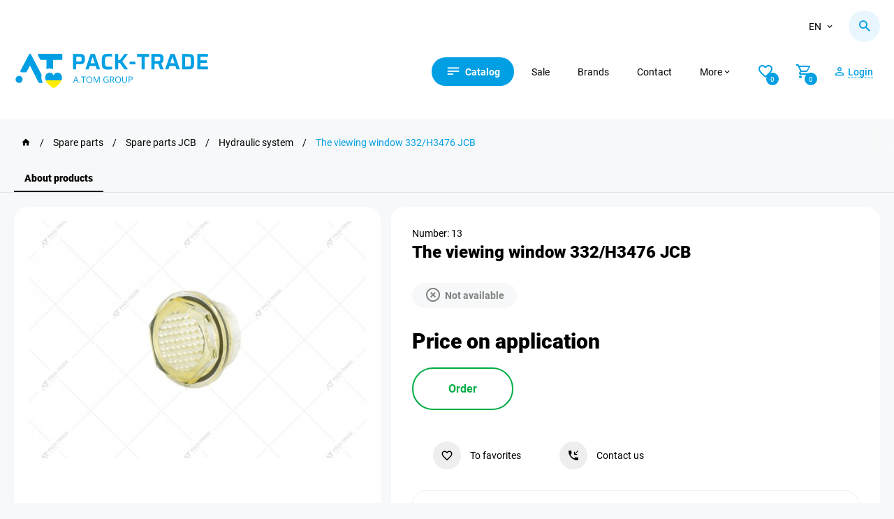

--- FILE ---
content_type: text/html; charset=UTF-8
request_url: https://pack-trade.com/en/parts/product/okoshko_smotrovoe_332_h3476-jcb/
body_size: 21174
content:
    <!DOCTYPE html>
        <html lang="en">
    <head>
        <meta charset="UTF-8">
        <meta name="csrf-param" content="_csrf-frontend">
<meta name="csrf-token" content="T0L2Ubjv20DOftCCtsRirzvFBwrRxVQSyQoGTZSI6LoDLLEn66WPeYU2sdrPvSvoTbM0QYSyGD_8PzIC5--N3w==">
        <!-- Google Tag Manager -->
        <script>
            (function (w, d, s, l, i) {
                w[l] = w[l] || [];
                w[l].push({
                    'gtm.start':
                        new Date().getTime(), event: 'gtm.js'
                });
                var f = d.getElementsByTagName(s)[0],
                    j = d.createElement(s), dl = l != 'dataLayer' ? '&l=' + l : '';
                j.async = true;
                j.src = 'https://www.googletagmanager.com/gtm.js?id=' + i + dl;
                f.parentNode.insertBefore(j, f);
            })(window, document, 'script', 'dataLayer', 'GTM-58MX69K');
        </script>
        <!-- End Google Tag Manager -->
        <link rel="manifest" href="/manifest.json">
                                                            <link rel="canonical" href="https://pack-trade.com/en/parts/product/okoshko_smotrovoe_332_h3476-jcb/">
                <link rel="alternate" href="https://pack-trade.com/parts/product/okoshko_smotrovoe_332_h3476-jcb/" hreflang="ru-UA">
                <link rel="alternate" href="https://pack-trade.com/uk/parts/product/okoshko_smotrovoe_332_h3476-jcb/" hreflang="uk-UA">
                <link rel="alternate" href="https://pack-trade.com/en/parts/product/okoshko_smotrovoe_332_h3476-jcb/" hreflang="en">
                            <meta name="viewport" content="width=device-width, initial-scale=1">
        <meta name="author" content="PACK-TRADE">
        <meta name="theme-color" content="#0070ba">
        <meta name="google-site-verification" content="mV4L9Q9Vd-ROqeae5jkVvUi41kaCxU-ceXws2wfcyZI">
        <link rel="apple-touch-icon" href="/apple-touch-icon.png">
        <link rel="apple-touch-icon" sizes="76x76" href="/apple-touch-icon-76x76.png">
        <link rel="apple-touch-icon" sizes="120x120" href="/apple-touch-icon-120x120.png">
        <link rel="apple-touch-icon" sizes="152x152" href="/apple-touch-icon-152x152.png">
        <link rel="preconnect" href="https://www.googletagmanager.com" data-qmeta="gtmPre">
        <link rel="preconnect" href="https://www.google-analytics.com" data-qmeta="gaPre">
        <link rel="preconnect" href="https://pack-trade.com" />
        <title>The viewing window 332/H3476 JCB - Buy in Ukraine</title>
        <meta name="description" content="Buy The viewing window 332/H3476 JCBWide variety of products. Discounts for regular customers. Best price. Delivery throughout Ukraine. ☎ For more inf...">
<meta name="og:title" content="The viewing window 332/H3476 JCB - Buy in Ukraine">
<meta name="og:description" content="Buy The viewing window 332/H3476 JCBWide variety of products. Discounts for regular customers. Best price. Delivery throughout Ukraine. ☎ For more inf...">
<meta name="og:site_name" content="Pack-Trade">
<meta name="og:image" content="https://pack-trade.com/partsimage/parts_products/large/03d34973-bd9a-11e9-916f-001e67ad4f85_20200504131057.jpg">
<meta name="og:url" content="https://pack-trade.com/en/parts/product/okoshko_smotrovoe_332_h3476-jcb/">
<meta name="og:image:height" content="300">
<meta name="og:image:width" content="300">
<meta name="og:type" content="article">
<link type="image/jpg" href="https://pack-trade.com/partsimage/parts_products/mb/03d34973-bd9a-11e9-916f-001e67ad4f85_20200504131057.jpg" rel="preload" as="image">
<link type="image/webp" href="https://pack-trade.com/partsimagewebp/parts_products/mb/03d34973-bd9a-11e9-916f-001e67ad4f85_20200504131057.webp" rel="preload" as="image">
<link href="/minify/0509b68bcb96d9ffde20309afea61708.css?v=1767709870" rel="stylesheet">
<script>var inputmask_9ece99e7 = {"mask":"+38(999)999-99-99"};</script>        <link rel="apple-touch-icon" sizes="60x60" href="/img/favicon.ico">
                    <script type="application/ld+json">{"@context":"https://schema.org","@type":"Product","sku":"13","name":"The viewing window 332/H3476 JCB","description":"Buy The viewing window 332/H3476 JCBWide variety of products. Discounts for regular customers. Best price. Delivery throughout Ukraine. ☎ For more information please call +38 (067) 411-44-10.","image":["https://pack-trade.com/partsimage/parts_products/large/03d34973-bd9a-11e9-916f-001e67ad4f85_20200504131057.jpg"],"url":"https://pack-trade.com/en/parts/product/okoshko_smotrovoe_332_h3476-jcb/","brand":{"@type":"Brand","name":"jcb","url":"https://pack-trade.com/en/brand/jcb/"},"offers":{"@type":"Offer","availability":"https://schema.org/SoldOut","url":"https://pack-trade.com/en/parts/product/okoshko_smotrovoe_332_h3476-jcb/","priceCurrency":"UAH","price":"0","priceValidUntil":"2027-01-24"}}</script>
                <script src="https://cdnjs.cloudflare.com/ajax/libs/vue/2.5.10/vue.min.js"></script>
        <script src="https://cdnjs.cloudflare.com/ajax/libs/axios/0.17.1/axios.min.js"></script>
        <div class="main-loader-block">
            <div class="main-loader">
                <div class="main-loader-spinner"></div>
            </div>
        </div>
    </head>
    <body>
            <script>
            let fired = false;
            window.addEventListener('scroll', () => {
                if (fired === false) {
                    fired = true;

                    setTimeout(() => {
                        (function (d, w, s) {
                            var widgetHash = '95ioPLb0Idgkj7dBAUkl', bch = d.createElement(s);
                            bch.type = 'text/javascript';
                            bch.async = true;
                            bch.src = '//widgets.binotel.com/chat/widgets/' + widgetHash + '.js';
                            var sn = d.getElementsByTagName(s)[0];
                            sn.parentNode.insertBefore(bch, sn);
                        })(document, window, 'script');
                    }, 1000)
                }
            });
        </script>
        <!-- Google Tag Manager (noscript) -->
    <noscript>
        <iframe src="https://www.googletagmanager.com/ns.html?id=GTM-58MX69K" height="0" width="0"
                style="display:none;visibility:hidden"></iframe>
    </noscript>
                        <script type="application/ld+json">
    {
        "@context": "http://schema.org",
        "@type": "Organization",
        "url": "https://pack-trade.com/",
        "name": "PackTrade",
        "email": "info@pack-trade.com",
        "logo": "https://pack-trade.com/n-img/packlogo.svg",
        "description": "Пак-Трейд (Pack-Trade). ✅ Большой выбор техники, оборудования, складской продукции, cпецтехники, cельхозтехника. ☎ Звоните +38 (067) 411-44-10",
        "address": {
            "@type": "PostalAddress",
            "addressLocality": "Житомир, Украина",
            "postalCode": "10007",
            "streetAddress": "г. Житомир, ул. Коростышевская, 45"
        },
        "potentialAction": {
            "@type": "SearchAction",
            "target": "https://pack-trade.com/search/?q={q}",
            "query-input": "required name=q"
        },
        "contactPoint": [
            {
                "@type": "ContactPoint",
                "telephone": "+38 (067) 411-44-10",
                "contactType": "customer service"
            }
        ],
        "sameAs": [
            "https://www.facebook.com/packtrade.zhytomyr",
            "https://www.instagram.com/pack_trade/",
            "https://www.youtube.com/user/PackTradeOfficial",
            "https://t.me/packtrade_bot"
        ]
    }
</script>

<header>
    <div class="container">
        <div class="top-header flex-block">
                        <div class="lang-block">
                <div class="lang-button flex-block"><p>en</p><i class="mdi mdi-chevron-down"></i></div>
                <div class="drop-lang-header">
                      <a href="/parts/product/okoshko_smotrovoe_332_h3476-jcb/">ru</a> <a href="/uk/parts/product/okoshko_smotrovoe_332_h3476-jcb/">uk</a>                </div>
            </div>
            <div class="h-search-tap">
                <i class="mdi mdi-magnify"></i>
            </div>
        </div>

        <div class="main-menu flex-block">

                            <a href="/en/">
                    <img class="header-logo" src="https://pack-trade.com/img/packlogo11.svg"
                         alt="Логотип PACK-TRADE" title="Логотип PACK-TRADE">
                </a>
            
            <div class="right-menu flex-block">
                <div class="mob-menu"><i class="mdi mdi-text"></i><span>Catalog</span></div>
                <a href="https://pack-trade.com/en/allproducts/"
                   class="sale-head m-head">Sale</a>
                <a href="https://pack-trade.com/en/brand/"
                   class="m-head">Brands</a>
                <a href="https://pack-trade.com/en/contact/"
                   class="m-head">Contact</a>
                <div class="sub-menu-block m-head">
                    <div class="sub-menu-button flex-block"><p>More</p>
                        <i class="mdi mdi-chevron-down"></i>
                    </div>
                    <div class="drop-sub-menu">
                        <a href="https://pack-trade.com/en/waiting-products/">Expected on stock</a>
                        <a href="https://pack-trade.com/en/profit-interesting/">Profitable and interesting</a>
                        <a href="https://pack-trade.com/en/news/">Blog</a>
                        <a href="https://pack-trade.com/en/photo/">Media</a>
                        <a href="https://pack-trade.com/en/o_kompanii/">About company</a>
                    </div>
                </div>

                                    <div class="open-product-favorites n-login">
                        <i class="mdi mdi-heart-outline"></i>
                        <div id="favorites-number">
                            <span>0</span>
                        </div>
                    </div>
                
                <div class="open-product-cart" id="open-product-cart">
                    <i class="mdi mdi-cart-outline"></i>
                    <div id="basket-number"><span>0</span></div>
                </div>

                                    <div class="n-login account-button">
                        <i class="mdi mdi-account-outline"></i>
                        <span>Login</span>
                    </div>
                
            </div>
        </div>
    </div>
    <!-- GO TOP -->
    <div class="go-top">
        <div>Вверх</div>
    </div>
    <!-- Notification -->
    <div class="notification-block">
        <div class="nb-bar"></div>
        <i class="mdi mdi-check-all"></i>
        <div class="text-notification"></div>
    </div>

    <div class="cookie-modal" style="display: none">
        <div class="cm-block">
            <div>Цей сайт використовує файли Cookies та сервіси збору технічної інформації для покращення якості
                обслуговування.
                Залишаючись на нашому Сайті, Ви автоматично погоджуєтеся з умовами використання Cookies.
            </div>
            <div class="cm-button-block">
                <div class="cm-accept" id="cookie_close">Погодитись</div>
                <div class="cm-politik" id="cookie_link">Політика Cookies</div>
            </div>
        </div>
    </div>
    <!-- Modal -->
                <div class="modal-body warehose-modal-block"></div>
    <div class="modal-body tooltip-block"></div>
    <!-- CART -->
    <div class="n-modal-favorites-block"></div>
    <div class="modal-body reservation-modal-block"></div>
    <div class="n-modal-basket-block"></div>

    <div class="modal-body cart-modal"></div>

    <!-- download modal -->
    <div class="modal-body download-modal-block"></div>
    <!-- Login -->
    <div class="modal-body login-modal">
        <div class="modal-body-block login-modal-main">
            <i class="mdi mdi-close modal-close close-login-modal"></i>
            <div class="modal-title">Login</div>
            <div class="login-tab-block flex-block">
                <div class="login-for-manager login-active">Login with phone number</div>
                <div class="login-for-client">Login with B2B</div>
            </div>

            <form id="login-form-manager" action="/../en/manager/check-phone-manager/" method="post">
<input type="hidden" name="_csrf-frontend" value="T0L2Ubjv20DOftCCtsRirzvFBwrRxVQSyQoGTZSI6LoDLLEn66WPeYU2sdrPvSvoTbM0QYSyGD_8PzIC5--N3w==">
            <div class="form-group field-managerphone-phone required">
<label class="control-label" for="managerphone-phone">Phone</label>
<input type="tel" id="managerphone-phone" class="form-control" name="ManagerPhone[phone]" placeholder="+38(___)___-__-__" aria-required="true">

<p class="help-block help-block-error"></p>
</div>
            <div class="form-group">
                <button type="submit" class="login-in">Login</button>                <div class="reg-button registration-button">Register</div>
            </div>
            </form>
            <form id="login-form-user" action="/../en/user/login/" method="post" style="display:none">
<input type="hidden" name="_csrf-frontend" value="T0L2Ubjv20DOftCCtsRirzvFBwrRxVQSyQoGTZSI6LoDLLEn66WPeYU2sdrPvSvoTbM0QYSyGD_8PzIC5--N3w==">
            <div class="form-group field-loginform-username required">
<label class="control-label" for="loginform-username">Username</label>
<input type="text" id="loginform-username" class="form-control" name="LoginForm[username]" maxlength="200" aria-required="true">

<p class="help-block help-block-error"></p>
</div>
            <div class="form-group field-loginform-password required">
<label class="control-label" for="loginform-password">Password</label>
<input type="text" id="loginform-password" class="form-control" name="LoginForm[password]" maxlength="200" aria-required="true">

<p class="help-block help-block-error"></p>
</div>
            <div class="form-group field-loginform-rememberme">
<div class="checkbox">
<label for="loginform-rememberme">
<input type="hidden" name="LoginForm[rememberMe]" value="0"><input type="checkbox" id="loginform-rememberme" name="LoginForm[rememberMe]" value="1">
Remember me
</label>
<p class="help-block help-block-error"></p>

</div>
</div>
            <div class="form-group">
                <button type="submit" class="login-in">Login</button>            </div>

            </form>
        </div>

        <div class="modal-body-block registration-modal-main" style="display: none">
            <i class="mdi mdi-close modal-close close-login-modal"></i>
            <div class="modal-title">Registration</div>

            <form id="user-registration-phone" action="/../en/user/user-registration-phone/" method="post">
<input type="hidden" name="_csrf-frontend" value="T0L2Ubjv20DOftCCtsRirzvFBwrRxVQSyQoGTZSI6LoDLLEn66WPeYU2sdrPvSvoTbM0QYSyGD_8PzIC5--N3w==">
            <div class="form-group field-userregistrationphone-name required">
<label class="control-label" for="userregistrationphone-name">Name</label>
<input type="text" id="userregistrationphone-name" class="form-control" name="UserRegistrationPhone[name]" maxlength="200" aria-required="true">

<p class="help-block help-block-error"></p>
</div>
            <div class="form-group field-userregistrationphone-phone required">
<label class="control-label" for="userregistrationphone-phone">Phone</label>
<input type="tel" id="userregistrationphone-phone" class="form-control" name="UserRegistrationPhone[phone]" placeholder="+38(___)___-__-__" aria-required="true">

<p class="help-block help-block-error"></p>
</div>
            <div class="form-group">
                <button type="submit" class="login-in">Register</button>                <div class="reg-button login-click">Login</div>
            </div>
            <div class="click-oferta">
                <span>By registering, you agree to</span>
                <a class="link" href="https://pack-trade.com/en/oferta/" target="_blank"
                   rel="noreferrer">the the terms of public offer agreement</a>
            </div>
            </form>        </div>

    </div>

    <!-- Search -->
    <div class="modal-body h-search-block" id="myapp">
        <i class="mdi mdi-close modal-close h-close-search"></i>
        <div class="parts-search-button" data-url="https://pack-trade.com/en/parts/search/">
            <i class="mdi mdi-magnify"></i>
            <span>Spare parts catalog</span>
        </div>
        <form action="#">
            <input v-model="query"  ref="lang" @input="searchLeaves" v-on:keyup.enter="onEnter" placeholder="Search" id="leave-search" :data-search="query" data-lang="en">
            <div class="h-start-search flex-block h-start-search-product">
                <i class="mdi mdi-magnify"></i>
            </div>
        </form>
        <div class="dynamic-search-block" :class="{ animate: isActive }">
            <div class="dsb-result-products" v-if="products.length > 0">
                <div class="ds-title">Products:</div>
                <a v-for="product in products" :key="product.id" v-bind:href="product.url"
                   class="dsb-result-item flex-block">
                    <div class="dsb-item-img">
                        {{ product.reservation }}
                        <img :src="product.image" alt="product.name" title="product.name" width="auto" height="auto">
                    </div>
                    <div class="dsb-item-info">
                        <div class="dsb-item-name">{{ product.name }}</div>
                        <div class="dsb-id">Number: {{ product.id }}</div>
                        <div class="price-block dsb-item-price" v-html="product.price">
                        </div>
                    </div>
                </a>
            </div>
            <div v-if="products.length == 0 && query.length>1 && !isActive">Поки нічого не знайдено, але не біда! Подзвоніть нам — так буде швидше </div>
            <div v-if="categories.length > 0">
                <div class="ds-title">Categories:</div>
                <div class="dsb-result-category flex-block">
                    <a v-for="categorie in categories" :key="categorie.id" v-bind:href="categorie.url"
                       class="dsb-result-item-category">
                        <i class="mdi mdi-folder-outline"></i><span>{{ categorie.name }}</span>
                    </a>
                </div>
            </div>
        </div>
    </div>

    <div class="modal-body call-back-block">
        <div class="modal-body-block">
            <i class="mdi mdi-close modal-close close-call-back-block"></i>
            <div class="modal-title">Contact us</div>
            <form id="form-p-callback" action="/../en/manager/send-phone/" method="post">
<input type="hidden" name="_csrf-frontend" value="T0L2Ubjv20DOftCCtsRirzvFBwrRxVQSyQoGTZSI6LoDLLEn66WPeYU2sdrPvSvoTbM0QYSyGD_8PzIC5--N3w==">            <div class="form-group field-phoneform-userphone required">
<label class="control-label" for="phoneform-userphone">Phone</label>
<input type="tel" id="phoneform-userphone" class="form-control" name="PhoneForm[userPhone]" placeholder="+38(___)___-__-__" aria-required="true">

<p class="help-block help-block-error"></p>
</div><div class="form-group field-phoneform-pagemessage required">

<input type="text" id="phoneform-pagemessage" class="modal-hide-input" name="PhoneForm[pageMessage]" value="https://pack-trade.com/parts/product/okoshko_smotrovoe_332_h3476-jcb/" readonly>

<p class="help-block help-block-error"></p>
</div><div class="form-group field-phoneform-gclid_field">

<input type="text" id="phoneform-gclid_field" class="modal-hide-input" name="PhoneForm[gclid_field]" readonly>

<p class="help-block help-block-error"></p>
</div>            <button type="submit" id="callback-conversion" class="main-button">Submit</button>            </form>        </div>
    </div>

    <!-- consultation -->
    <div class="modal-body consultation-block">
        <div class="modal-body-block">
            <i class="mdi mdi-close modal-close close-consultation"></i>
            <div class="modal-title">Contact us</div>

                            <form id="form-p-send-manager" action="/../en/manager/send-message-email/" method="post">
<input type="hidden" name="_csrf-frontend" value="T0L2Ubjv20DOftCCtsRirzvFBwrRxVQSyQoGTZSI6LoDLLEn66WPeYU2sdrPvSvoTbM0QYSyGD_8PzIC5--N3w==">                <div class="form-group field-contactmanagerformemail-username required">
<label class="control-label" for="contactmanagerformemail-username">Name</label>
<input type="text" id="contactmanagerformemail-username" class="form-control" name="ContactManagerFormEmail[userName]" placeholder="Name" aria-required="true">

<p class="help-block help-block-error"></p>
</div><div class="form-group field-contactmanagerformemail-useremail required">
<label class="control-label" for="contactmanagerformemail-useremail">Email</label>
<input type="text" id="contactmanagerformemail-useremail" class="form-control" name="ContactManagerFormEmail[userEmail]" placeholder="Email" aria-required="true">

<p class="help-block help-block-error"></p>
</div><div class="form-group field-contactmanagerformemail-usermessage required">
<label class="control-label" for="contactmanagerformemail-usermessage">Message</label>
<textarea id="contactmanagerformemail-usermessage" class="form-control" name="ContactManagerFormEmail[userMessage]" placeholder="Your message manager..." aria-required="true"></textarea>

<p class="help-block help-block-error"></p>
</div><div class="form-group field-contactmanagerformemail-pagemessage required">

<input type="text" id="contactmanagerformemail-pagemessage" class="modal-hide-input" name="ContactManagerFormEmail[pageMessage]" value="https://pack-trade.com/parts/product/okoshko_smotrovoe_332_h3476-jcb/" readonly>

<p class="help-block help-block-error"></p>
</div>                <button type="submit" id="fb-send-message" class="main-button">Send form</button>                </form>            
        </div>
    </div>
                            <div class="mob-menu-modal">
    <div class="mob-menu-block">
        <i class="back-mob-menu-modal mdi mdi-arrow-left-top"></i>
        <i class="close-mob-menu-modal mdi mdi-close"></i>
        <div class="mm-menu">
            <img class="mm-logo" src="https://pack-trade.com/img/packlogo1.svg" alt="pack-trade" title="pack-trade">
                            <div class="n-login account-button flex-block">
                    <i class="mdi mdi-account-outline"></i>
                    <span>Login</span>
                </div>
                        <div class="mm-main">
                                    <div class="mm-main-item flex-block">
                        <img src="https://pack-trade.com/images/saytu/upakovka.svg"
                             alt="Packaging materials and tools"
                             title="Packaging materials and tools">
                        <span>Packaging materials and tools</span>
                        <i class="mdi mdi-chevron-right"></i>
                    </div>
                                    <div class="mm-main-item flex-block">
                        <img src="https://pack-trade.com/images/saytu/robot.svg"
                             alt="Packaging equipment"
                             title="Packaging equipment">
                        <span>Packaging equipment</span>
                        <i class="mdi mdi-chevron-right"></i>
                    </div>
                                    <div class="mm-main-item flex-block">
                        <img src="https://pack-trade.com/images/saytu/n1-sklad.svg"
                             alt="Warehouse equipment and premises"
                             title="Warehouse equipment and premises">
                        <span>Warehouse equipment and premises</span>
                        <i class="mdi mdi-chevron-right"></i>
                    </div>
                                    <div class="mm-main-item flex-block">
                        <img src="https://pack-trade.com/images/saytu/1specteh.svg"
                             alt="Special and Agricultural machinery"
                             title="Special and Agricultural machinery">
                        <span>Special and Agricultural machinery</span>
                        <i class="mdi mdi-chevron-right"></i>
                    </div>
                                    <div class="mm-main-item flex-block">
                        <img src="https://pack-trade.com/images/saytu/animal2.svg"
                             alt="Everything for livestock farming"
                             title="Everything for livestock farming">
                        <span>Everything for livestock farming</span>
                        <i class="mdi mdi-chevron-right"></i>
                    </div>
                                    <div class="mm-main-item flex-block">
                        <img src="https://pack-trade.com/images/saytu/avto-ta-prisep.svg"
                             alt="Vehicles - Trailers"
                             title="Vehicles - Trailers">
                        <span>Vehicles - Trailers</span>
                        <i class="mdi mdi-chevron-right"></i>
                    </div>
                                    <div class="mm-main-item flex-block">
                        <img src="https://pack-trade.com/images/saytu/navoz.svg"
                             alt="Slurry and Manure Application Equipment. Drag hose/Umbilical systems"
                             title="Slurry and Manure Application Equipment. Drag hose/Umbilical systems">
                        <span>Slurry and Manure Application Equipment. Drag hose/Umbilical systems</span>
                        <i class="mdi mdi-chevron-right"></i>
                    </div>
                                    <div class="mm-main-item flex-block">
                        <img src="https://pack-trade.com/images/saytu/navisne.svg"
                             alt="Attachments and implements"
                             title="Attachments and implements">
                        <span>Attachments and implements</span>
                        <i class="mdi mdi-chevron-right"></i>
                    </div>
                                    <div class="mm-main-item flex-block">
                        <img src="https://pack-trade.com/images/saytu/parts.svg"
                             alt="Spare parts"
                             title="Spare parts">
                        <span>Spare parts</span>
                        <i class="mdi mdi-chevron-right"></i>
                    </div>
                                                    <div class="mm-main-item flex-block">
                        <img src="https://pack-trade.com/images/saytu/rent-service1.svg"
                             alt="Equipment rental"
                             title="Equipment rental">
                        <span>Equipment rental</span>
                        <i class="mdi mdi-chevron-right"></i>
                    </div>
                            </div>
            <div class="mm-sub">
                <a href="https://pack-trade.com/en/waiting-products/">Expected on stock</a>
                <a href="https://pack-trade.com/en/profit-interesting/">Profitable and interesting</a>                <a href="https://pack-trade.com/en/allproducts/">Sale</a>
                <a href="https://pack-trade.com/en/brand/">Brands</a>
                <a href="https://pack-trade.com/en/contact/">Contact</a>
                <a href="https://pack-trade.com/en/news/">News</a>
                <a href="https://pack-trade.com/en/photo/">Photo</a>
                <a href="https://pack-trade.com/en/o_kompanii/">About company</a>
                <a href="https://pack-trade.com/en/delivery/">Payment and Delivery</a>
                <a href="https://pack-trade.com/en/vacancy/">Vacancy</a>
                <a href="https://pack-trade.com/en/oferta/">Public offer</a>
                <a href="https://pack-trade.com/en/refund/">Return Policy</a>
                <a href="https://pack-trade.com/en/privacy/">Privacy policy</a>
            </div>
        </div>
        <div class="mm-main-sub">
                            <div class="mm-main-sub-item">
                                                                        <a href="https://pack-trade.com/en/category/upakovochnye_materialy_i_instrument/kartonnye_koroba_ugolniki_gofrokarton/"
                               class="mmms-title flex-block">
                                <span>Cardboard boxes, сardboard edge protectors, corrugated fiberboard</span>
                                <i class="mdi mdi-arrow-right-thin"></i>
                            </a>
                                                            <a href="https://pack-trade.com/en/catproducts/gofroyaschik/"
                                   class="mmms-item flex-block">
                                    <span>Corrugated box</span>
                                    <i class="mdi mdi-chevron-right"></i>
                                </a>
                                                            <a href="https://pack-trade.com/en/catproducts/katonnyy_ugolok/"
                                   class="mmms-item flex-block">
                                    <span>Cardboard edge protectors</span>
                                    <i class="mdi mdi-chevron-right"></i>
                                </a>
                                                            <a href="https://pack-trade.com/en/catproducts/gofrokarton/"
                                   class="mmms-item flex-block">
                                    <span>Corrugated fiberboard</span>
                                    <i class="mdi mdi-chevron-right"></i>
                                </a>
                                                        <a href="https://pack-trade.com/en/categoryproduct/upakovochnye_materialy_i_instrument/kartonnye_koroba_ugolniki_gofrokarton/"
                               class="mmms-item flex-block pc-all-products">
                                <span>All products</span>
                                <i class="mdi mdi-chevron-right"></i>
                            </a>
                                                                                                <a href="https://pack-trade.com/en/category/upakovochnye_materialy_i_instrument/parafin_petrolatum_vosk/"
                               class="mmms-title flex-block">
                                <span>Wax, petrolatum, parafin</span>
                                <i class="mdi mdi-arrow-right-thin"></i>
                            </a>
                                                            <a href="https://pack-trade.com/en/catproducts/parafin/"
                                   class="mmms-item flex-block">
                                    <span>Parafin</span>
                                    <i class="mdi mdi-chevron-right"></i>
                                </a>
                                                            <a href="https://pack-trade.com/en/catproducts/petrolatum/"
                                   class="mmms-item flex-block">
                                    <span>Petrolatum</span>
                                    <i class="mdi mdi-chevron-right"></i>
                                </a>
                                                        <a href="https://pack-trade.com/en/categoryproduct/upakovochnye_materialy_i_instrument/parafin_petrolatum_vosk/"
                               class="mmms-item flex-block pc-all-products">
                                <span>All products</span>
                                <i class="mdi mdi-chevron-right"></i>
                            </a>
                                                                                                <a href="https://pack-trade.com/en/category/upakovochnye_materialy_i_instrument/upakovochnye_lenty_i_aksessuary/"
                               class="mmms-title flex-block">
                                <span></span>
                                <i class="mdi mdi-arrow-right-thin"></i>
                            </a>
                                                            <a href="https://pack-trade.com/en/catproducts/ruchnoy_instrument_dlya_raboty_s_lentami/"
                                   class="mmms-item flex-block">
                                    <span>Manual strapping tool</span>
                                    <i class="mdi mdi-chevron-right"></i>
                                </a>
                                                            <a href="https://pack-trade.com/en/catproducts/lenta_metallicheskaya/"
                                   class="mmms-item flex-block">
                                    <span>Steel strap</span>
                                    <i class="mdi mdi-chevron-right"></i>
                                </a>
                                                            <a href="https://pack-trade.com/en/catproducts/lenta_polipropilenovaya/"
                                   class="mmms-item flex-block">
                                    <span>Polypropylene strap</span>
                                    <i class="mdi mdi-chevron-right"></i>
                                </a>
                                                            <a href="https://pack-trade.com/en/catproducts/lenta_poliesterovaya/"
                                   class="mmms-item flex-block">
                                    <span>Polyester strap</span>
                                    <i class="mdi mdi-chevron-right"></i>
                                </a>
                                                            <a href="https://pack-trade.com/en/catproducts/skoba_dlya_lenty/"
                                   class="mmms-item flex-block">
                                    <span>Strapping clip</span>
                                    <i class="mdi mdi-chevron-right"></i>
                                </a>
                                                            <a href="https://pack-trade.com/en/catproducts/zaschitnyy_ugolok/"
                                   class="mmms-item flex-block">
                                    <span>Corner protector</span>
                                    <i class="mdi mdi-chevron-right"></i>
                                </a>
                                                        <a href="https://pack-trade.com/en/categoryproduct/upakovochnye_materialy_i_instrument/upakovochnye_lenty_i_aksessuary/"
                               class="mmms-item flex-block pc-all-products">
                                <span>All products</span>
                                <i class="mdi mdi-chevron-right"></i>
                            </a>
                                                                                                <a href="https://pack-trade.com/en/category/upakovochnye_materialy_i_instrument/setki_upakovochnye/"
                               class="mmms-title flex-block">
                                <span>Packaging nets</span>
                                <i class="mdi mdi-arrow-right-thin"></i>
                            </a>
                                                            <a href="https://pack-trade.com/en/catproducts/setka_paletnaya/"
                                   class="mmms-item flex-block">
                                    <span>Pallet net wrap</span>
                                    <i class="mdi mdi-chevron-right"></i>
                                </a>
                                                            <a href="https://pack-trade.com/en/catproducts/setka_zaschitnaya_dlya_butylok/"
                                   class="mmms-item flex-block">
                                    <span>Bottle Protective Sleeves</span>
                                    <i class="mdi mdi-chevron-right"></i>
                                </a>
                                                        <a href="https://pack-trade.com/en/categoryproduct/upakovochnye_materialy_i_instrument/setki_upakovochnye/"
                               class="mmms-item flex-block pc-all-products">
                                <span>All products</span>
                                <i class="mdi mdi-chevron-right"></i>
                            </a>
                                                                                                <a href="https://pack-trade.com/en/category/upakovochnye_materialy_i_instrument/kleykaya_lenta_i_aksessuary/"
                               class="mmms-title flex-block">
                                <span>Adhesive tape and accessories</span>
                                <i class="mdi mdi-arrow-right-thin"></i>
                            </a>
                                                            <a href="https://pack-trade.com/en/catproducts/lipkaya_lenta_upakovochnaya/"
                                   class="mmms-item flex-block">
                                    <span>Adhesive tape</span>
                                    <i class="mdi mdi-chevron-right"></i>
                                </a>
                                                            <a href="https://pack-trade.com/en/catproducts/signalnaya_lenta/"
                                   class="mmms-item flex-block">
                                    <span>Warning tape</span>
                                    <i class="mdi mdi-chevron-right"></i>
                                </a>
                                                            <a href="https://pack-trade.com/en/catproducts/armirovannaya_lenta/"
                                   class="mmms-item flex-block">
                                    <span>Reinforced tape (Duct Tape)</span>
                                    <i class="mdi mdi-chevron-right"></i>
                                </a>
                                                            <a href="https://pack-trade.com/en/catproducts/kleykaya_lenta_s_logotipom/"
                                   class="mmms-item flex-block">
                                    <span>Adhesive tape with logo</span>
                                    <i class="mdi mdi-chevron-right"></i>
                                </a>
                                                            <a href="https://pack-trade.com/en/catproducts/dvustoronnyaya_kleykaya_lenta_na_pennoy_osnove/"
                                   class="mmms-item flex-block">
                                    <span>Double-sided foam tape</span>
                                    <i class="mdi mdi-chevron-right"></i>
                                </a>
                                                            <a href="https://pack-trade.com/en/catproducts/dvustoronnyaya_kleykaya_lenta_na_tkanevoy_osnove/"
                                   class="mmms-item flex-block">
                                    <span>Double-sided fabric tape</span>
                                    <i class="mdi mdi-chevron-right"></i>
                                </a>
                                                            <a href="https://pack-trade.com/en/catproducts/dvustoronnyaya_kleykaya_lenta_na_sinteticheskoy_osnove/"
                                   class="mmms-item flex-block">
                                    <span>Double-sided synthetic rubber tape</span>
                                    <i class="mdi mdi-chevron-right"></i>
                                </a>
                                                            <a href="https://pack-trade.com/en/catproducts/vspomogatelnie_ustroystva_i_aksesuari_dlya_kleykih_lent/"
                                   class="mmms-item flex-block">
                                    <span>Tape dispenser</span>
                                    <i class="mdi mdi-chevron-right"></i>
                                </a>
                                                        <a href="https://pack-trade.com/en/categoryproduct/upakovochnye_materialy_i_instrument/kleykaya_lenta_i_aksessuary/"
                               class="mmms-item flex-block pc-all-products">
                                <span>All products</span>
                                <i class="mdi mdi-chevron-right"></i>
                            </a>
                                                                                                <a href="https://pack-trade.com/en/category/upakovochnye_materialy_i_instrument/stretch_plenka_tehnicheskaya/"
                               class="mmms-title flex-block">
                                <span>Technical stretch film</span>
                                <i class="mdi mdi-arrow-right-thin"></i>
                            </a>
                                                            <a href="https://pack-trade.com/en/catproducts/stretch_plenka_dlya_ruchnogo_palletirovaniya/"
                                   class="mmms-item flex-block">
                                    <span>Stretch film for manual wrapping</span>
                                    <i class="mdi mdi-chevron-right"></i>
                                </a>
                                                            <a href="https://pack-trade.com/en/catproducts/dzhambo_rulony/"
                                   class="mmms-item flex-block">
                                    <span>Jumbo rolls</span>
                                    <i class="mdi mdi-chevron-right"></i>
                                </a>
                                                            <a href="https://pack-trade.com/en/catproducts/stretch_plenka_dlya_mashinnogo_namota_s_predvaritelnym_rastyazheniem/"
                                   class="mmms-item flex-block">
                                    <span>Stretch film for machine wrapping with pre-stretching</span>
                                    <i class="mdi mdi-chevron-right"></i>
                                </a>
                                                            <a href="https://pack-trade.com/en/catproducts/stretch_plenka_dlya_mashinnogo_palletirovaniya/"
                                   class="mmms-item flex-block">
                                    <span>Stretch film for machine wrapping</span>
                                    <i class="mdi mdi-chevron-right"></i>
                                </a>
                                                            <a href="https://pack-trade.com/en/catproducts/stretch_plenka_dlya_mashinnogo_palletirovaniya_dlya_oborudovaniya_gorizontalnogo_tipa/"
                                   class="mmms-item flex-block">
                                    <span>Stretch film for machine wrapping (for horizontal type equipment)</span>
                                    <i class="mdi mdi-chevron-right"></i>
                                </a>
                                                            <a href="https://pack-trade.com/en/catproducts/dispensera_telezhki_dlya_lent/"
                                   class="mmms-item flex-block">
                                    <span>Stretch Film Dispenser</span>
                                    <i class="mdi mdi-chevron-right"></i>
                                </a>
                                                        <a href="https://pack-trade.com/en/categoryproduct/upakovochnye_materialy_i_instrument/stretch_plenka_tehnicheskaya/"
                               class="mmms-item flex-block pc-all-products">
                                <span>All products</span>
                                <i class="mdi mdi-chevron-right"></i>
                            </a>
                                                                                                <a href="https://pack-trade.com/en/category/upakovochnye_materialy_i_instrument/plenka_pischevaya/"
                               class="mmms-title flex-block">
                                <span>Stretch film for food packaging</span>
                                <i class="mdi mdi-arrow-right-thin"></i>
                            </a>
                                                            <a href="https://pack-trade.com/en/catproducts/plenka_termousadochnaya_pof_il292/"
                                   class="mmms-item flex-block">
                                    <span>POF shrink film</span>
                                    <i class="mdi mdi-chevron-right"></i>
                                </a>
                                                            <a href="https://pack-trade.com/en/catproducts/plenka_pe_polietilenovaya/"
                                   class="mmms-item flex-block">
                                    <span>Stretch-film PE (polyethylene)</span>
                                    <i class="mdi mdi-chevron-right"></i>
                                </a>
                                                            <a href="https://pack-trade.com/en/catproducts/stretch_plenka_pvh_polivinilhlorid/"
                                   class="mmms-item flex-block">
                                    <span>PVC stretch film (polyvinyl chloride)</span>
                                    <i class="mdi mdi-chevron-right"></i>
                                </a>
                                                            <a href="https://pack-trade.com/en/catproducts/plenka_termousadochnaya_pvh/"
                                   class="mmms-item flex-block">
                                    <span>PVC shrink film</span>
                                    <i class="mdi mdi-chevron-right"></i>
                                </a>
                                                            <a href="https://pack-trade.com/en/catproducts/stol_upakovochnyy/"
                                   class="mmms-item flex-block">
                                    <span>Packaging table</span>
                                    <i class="mdi mdi-chevron-right"></i>
                                </a>
                                                        <a href="https://pack-trade.com/en/categoryproduct/upakovochnye_materialy_i_instrument/plenka_pischevaya/"
                               class="mmms-item flex-block pc-all-products">
                                <span>All products</span>
                                <i class="mdi mdi-chevron-right"></i>
                            </a>
                                                                                                <a href="https://pack-trade.com/en/category/upakovochnye_materialy_i_instrument/zaschitnye_upakovochnye_materialy/"
                               class="mmms-title flex-block">
                                <span>Protective packaging materials</span>
                                <i class="mdi mdi-arrow-right-thin"></i>
                            </a>
                                                            <a href="https://pack-trade.com/en/catproducts/vspenennyy_polietilen/"
                                   class="mmms-item flex-block">
                                    <span>Polyethylene foam</span>
                                    <i class="mdi mdi-chevron-right"></i>
                                </a>
                                                            <a href="https://pack-trade.com/en/catproducts/zaschitnaya_setka_dlya_butylok/"
                                   class="mmms-item flex-block">
                                    <span>Self-adhesive envelopes (Docupack)</span>
                                    <i class="mdi mdi-chevron-right"></i>
                                </a>
                                                            <a href="https://pack-trade.com/en/catproducts/pakety_tipa_zip_lock/"
                                   class="mmms-item flex-block">
                                    <span>Zip-lock bags</span>
                                    <i class="mdi mdi-chevron-right"></i>
                                </a>
                                                            <a href="https://pack-trade.com/en/catproducts/vozdushno_puzyrchataya_plenka/"
                                   class="mmms-item flex-block">
                                    <span>Air-bubble film</span>
                                    <i class="mdi mdi-chevron-right"></i>
                                </a>
                                                        <a href="https://pack-trade.com/en/categoryproduct/upakovochnye_materialy_i_instrument/zaschitnye_upakovochnye_materialy/"
                               class="mmms-item flex-block pc-all-products">
                                <span>All products</span>
                                <i class="mdi mdi-chevron-right"></i>
                            </a>
                                                            </div>
                            <div class="mm-main-sub-item">
                                                                        <a href="https://pack-trade.com/en/category/upakovochnoe_oborudovanie_i_robototehnika/oborudovanie_lady_pack/"
                               class="mmms-title flex-block">
                                <span>Lady Pack</span>
                                <i class="mdi mdi-arrow-right-thin"></i>
                            </a>
                                                            <a href="https://pack-trade.com/en/catproducts/termousadochnye_mashiny_fdtuo/"
                                   class="mmms-item flex-block">
                                    <span>Shrink Wrapping Machines</span>
                                    <i class="mdi mdi-chevron-right"></i>
                                </a>
                                                        <a href="https://pack-trade.com/en/categoryproduct/upakovochnoe_oborudovanie_i_robototehnika/oborudovanie_lady_pack/"
                               class="mmms-item flex-block pc-all-products">
                                <span>All products</span>
                                <i class="mdi mdi-chevron-right"></i>
                            </a>
                                                                                                <a href="https://pack-trade.com/en/category/upakovochnoe_oborudovanie_i_robototehnika/upakovochnye_stoly/"
                               class="mmms-title flex-block">
                                <span>Packing workstation</span>
                                <i class="mdi mdi-arrow-right-thin"></i>
                            </a>
                                                            <a href="https://pack-trade.com/en/catproducts/stoly_dlya_upakovki_i_komplektovaniya_ojjqp/"
                                   class="mmms-item flex-block">
                                    <span>Packing Tables & Workstations</span>
                                    <i class="mdi mdi-chevron-right"></i>
                                </a>
                                                        <a href="https://pack-trade.com/en/categoryproduct/upakovochnoe_oborudovanie_i_robototehnika/upakovochnye_stoly/"
                               class="mmms-item flex-block pc-all-products">
                                <span>All products</span>
                                <i class="mdi mdi-chevron-right"></i>
                            </a>
                                                                                                <a href="https://pack-trade.com/en/category/upakovochnoe_oborudovanie_i_robototehnika/oborudovanie_messers/"
                               class="mmms-title flex-block">
                                <span>Messersì</span>
                                <i class="mdi mdi-arrow-right-thin"></i>
                            </a>
                                                            <a href="https://pack-trade.com/en/catproducts/obvyazochnye_mashiny_xazt_/"
                                   class="mmms-item flex-block">
                                    <span>Strapping machines</span>
                                    <i class="mdi mdi-chevron-right"></i>
                                </a>
                                                        <a href="https://pack-trade.com/en/categoryproduct/upakovochnoe_oborudovanie_i_robototehnika/oborudovanie_messers/"
                               class="mmms-item flex-block pc-all-products">
                                <span>All products</span>
                                <i class="mdi mdi-chevron-right"></i>
                            </a>
                                                                                                <a href="https://pack-trade.com/en/category/upakovochnoe_oborudovanie_i_robototehnika/specialnye_upakovochnye_mashiny/"
                               class="mmms-title flex-block">
                                <span>Special packaging machines</span>
                                <i class="mdi mdi-arrow-right-thin"></i>
                            </a>
                                                            <a href="https://pack-trade.com/en/catproducts/mashina_dlya_upakovki_v_reklamnoe_kolco_a_tom_s60_4lzqa/"
                                   class="mmms-item flex-block">
                                    <span>Machines for packaging in advertising strips</span>
                                    <i class="mdi mdi-chevron-right"></i>
                                </a>
                                                        <a href="https://pack-trade.com/en/categoryproduct/upakovochnoe_oborudovanie_i_robototehnika/specialnye_upakovochnye_mashiny/"
                               class="mmms-item flex-block pc-all-products">
                                <span>All products</span>
                                <i class="mdi mdi-chevron-right"></i>
                            </a>
                                                                                                <a href="https://pack-trade.com/en/category/upakovochnoe_oborudovanie_i_robototehnika/robopac/"
                               class="mmms-title flex-block">
                                <span>Robopac</span>
                                <i class="mdi mdi-arrow-right-thin"></i>
                            </a>
                                                            <a href="https://pack-trade.com/en/catproducts/vertikalnye_uakovochnye_mashiny_v_stretch_plenku/"
                                   class="mmms-item flex-block">
                                    <span>STRETCH WRAPPING MACHINES</span>
                                    <i class="mdi mdi-chevron-right"></i>
                                </a>
                                                            <a href="https://pack-trade.com/en/catproducts/zakleyuvachi_ta_formuvachi_korobok/"
                                   class="mmms-item flex-block">
                                    <span>TAPING AND CASE ERECTOR MACHINES</span>
                                    <i class="mdi mdi-chevron-right"></i>
                                </a>
                                                            <a href="https://pack-trade.com/en/catproducts/termousadochnye_mashiny/"
                                   class="mmms-item flex-block">
                                    <span>SHRINK WRAPPING MACHINES</span>
                                    <i class="mdi mdi-chevron-right"></i>
                                </a>
                                                            <a href="https://pack-trade.com/en/catproducts/gorizontalnye_upakovochnye_mashiny/"
                                   class="mmms-item flex-block">
                                    <span>HORIZONTAL STRETCH WRAPPING MACHINES</span>
                                    <i class="mdi mdi-chevron-right"></i>
                                </a>
                                                            <a href="https://pack-trade.com/en/catproducts/avtomaticheskie_upakovochnye_sistemy/"
                                   class="mmms-item flex-block">
                                    <span>Automatic packaging lines, systems</span>
                                    <i class="mdi mdi-chevron-right"></i>
                                </a>
                                                        <a href="https://pack-trade.com/en/categoryproduct/upakovochnoe_oborudovanie_i_robototehnika/robopac/"
                               class="mmms-item flex-block pc-all-products">
                                <span>All products</span>
                                <i class="mdi mdi-chevron-right"></i>
                            </a>
                                                                                                <a href="https://pack-trade.com/en/category/upakovochnoe_oborudovanie_i_robototehnika/itatools/"
                               class="mmms-title flex-block">
                                <span>Itatools</span>
                                <i class="mdi mdi-arrow-right-thin"></i>
                            </a>
                                                            <a href="https://pack-trade.com/en/catproducts/akkumulyatornaya_mashinka_dlya_pp_pet_lent/"
                                   class="mmms-item flex-block">
                                    <span>Strapping tools for PP/PET strap (battery)</span>
                                    <i class="mdi mdi-chevron-right"></i>
                                </a>
                                                            <a href="https://pack-trade.com/en/catproducts/pnevmaticheskie_mashinki_dlya_pp_pet_lent/"
                                   class="mmms-item flex-block">
                                    <span>Strapping tools for PP/PET strap (pneumatic)</span>
                                    <i class="mdi mdi-chevron-right"></i>
                                </a>
                                                            <a href="https://pack-trade.com/en/catproducts/pnevmaticheskie_mashinki_dlya_stalnyh_lent/"
                                   class="mmms-item flex-block">
                                    <span>Packing machines for steel strip, pneumatic</span>
                                    <i class="mdi mdi-chevron-right"></i>
                                </a>
                                                        <a href="https://pack-trade.com/en/categoryproduct/upakovochnoe_oborudovanie_i_robototehnika/itatools/"
                               class="mmms-item flex-block pc-all-products">
                                <span>All products</span>
                                <i class="mdi mdi-chevron-right"></i>
                            </a>
                                                                                                <a href="https://pack-trade.com/en/category/upakovochnoe_oborudovanie_i_robototehnika/oborudovanie_comipak/"
                               class="mmms-title flex-block">
                                <span>ComiPak</span>
                                <i class="mdi mdi-arrow-right-thin"></i>
                            </a>
                                                            <a href="https://pack-trade.com/en/catproducts/klipsatornye_mashiny_z7ncs/"
                                   class="mmms-item flex-block">
                                    <span>Clipping semi-automatic machines</span>
                                    <i class="mdi mdi-chevron-right"></i>
                                </a>
                                                        <a href="https://pack-trade.com/en/categoryproduct/upakovochnoe_oborudovanie_i_robototehnika/oborudovanie_comipak/"
                               class="mmms-item flex-block pc-all-products">
                                <span>All products</span>
                                <i class="mdi mdi-chevron-right"></i>
                            </a>
                                                                                                <a href="https://pack-trade.com/en/category/upakovochnoe_oborudovanie_i_robototehnika/oborudovanie_transpack/"
                               class="mmms-title flex-block">
                                <span>Strapping machines</span>
                                <i class="mdi mdi-arrow-right-thin"></i>
                            </a>
                                                            <a href="https://pack-trade.com/en/catproducts/avtomaticheskie_strepping_mashiny_0bxtv/"
                                   class="mmms-item flex-block">
                                    <span>Automatic strapping machines</span>
                                    <i class="mdi mdi-chevron-right"></i>
                                </a>
                                                            <a href="https://pack-trade.com/en/catproducts/avtomaticheskie_i_poluavtomaticheskie_strepping_mashiny/"
                                   class="mmms-item flex-block">
                                    <span>Semi-automatic strapping machines</span>
                                    <i class="mdi mdi-chevron-right"></i>
                                </a>
                                                        <a href="https://pack-trade.com/en/categoryproduct/upakovochnoe_oborudovanie_i_robototehnika/oborudovanie_transpack/"
                               class="mmms-item flex-block pc-all-products">
                                <span>All products</span>
                                <i class="mdi mdi-chevron-right"></i>
                            </a>
                                                                                                <a href="https://pack-trade.com/en/category/upakovochnoe_oborudovanie_i_robototehnika/transportery_i_konveyernye_sistemy/"
                               class="mmms-title flex-block">
                                <span>Conveyors and conveyor systems</span>
                                <i class="mdi mdi-arrow-right-thin"></i>
                            </a>
                                                            <a href="https://pack-trade.com/en/catproducts/rolgang_rolikovye_konveyery_t0zdt/"
                                   class="mmms-item flex-block">
                                    <span>Roller conveyors</span>
                                    <i class="mdi mdi-chevron-right"></i>
                                </a>
                                                        <a href="https://pack-trade.com/en/categoryproduct/upakovochnoe_oborudovanie_i_robototehnika/transportery_i_konveyernye_sistemy/"
                               class="mmms-item flex-block pc-all-products">
                                <span>All products</span>
                                <i class="mdi mdi-chevron-right"></i>
                            </a>
                                                            </div>
                            <div class="mm-main-sub-item">
                                                                        <a href="https://pack-trade.com/en/category/skladskaya_tehnika/telezhki/"
                               class="mmms-title flex-block">
                                <span>Pallet trucks</span>
                                <i class="mdi mdi-arrow-right-thin"></i>
                            </a>
                                                            <a href="https://pack-trade.com/en/catproducts/telezhki_gidravlicheskie/"
                                   class="mmms-item flex-block">
                                    <span>Hydraulic pallet trucks</span>
                                    <i class="mdi mdi-chevron-right"></i>
                                </a>
                                                            <a href="https://pack-trade.com/en/catproducts/telezhki_elektricheskie/"
                                   class="mmms-item flex-block">
                                    <span>Еlectric pallet trucks</span>
                                    <i class="mdi mdi-chevron-right"></i>
                                </a>
                                                            <a href="https://pack-trade.com/en/catproducts/telezhki_dvuhkolesnye/"
                                   class="mmms-item flex-block">
                                    <span>Push and carry trucks</span>
                                    <i class="mdi mdi-chevron-right"></i>
                                </a>
                                                            <a href="https://pack-trade.com/en/catproducts/telezhki_platformennye/"
                                   class="mmms-item flex-block">
                                    <span>Handling trolleys</span>
                                    <i class="mdi mdi-chevron-right"></i>
                                </a>
                                                        <a href="https://pack-trade.com/en/categoryproduct/skladskaya_tehnika/telezhki/"
                               class="mmms-item flex-block pc-all-products">
                                <span>All products</span>
                                <i class="mdi mdi-chevron-right"></i>
                            </a>
                                                                                                <a href="https://pack-trade.com/en/category/skladskaya_tehnika/shtabelery/"
                               class="mmms-title flex-block">
                                <span>Stackers </span>
                                <i class="mdi mdi-arrow-right-thin"></i>
                            </a>
                                                            <a href="https://pack-trade.com/en/catproducts/shtabelery_gidravlicheskie/"
                                   class="mmms-item flex-block">
                                    <span>Hydraulic stackers</span>
                                    <i class="mdi mdi-chevron-right"></i>
                                </a>
                                                            <a href="https://pack-trade.com/en/catproducts/shtabelery_elektricheskie/"
                                   class="mmms-item flex-block">
                                    <span>Еlectric stackers</span>
                                    <i class="mdi mdi-chevron-right"></i>
                                </a>
                                                            <a href="https://pack-trade.com/en/catproducts/shtabelery_poluelektrichiskie/"
                                   class="mmms-item flex-block">
                                    <span>Semi-electric stackers</span>
                                    <i class="mdi mdi-chevron-right"></i>
                                </a>
                                                            <a href="https://pack-trade.com/en/catproducts/richtraki/"
                                   class="mmms-item flex-block">
                                    <span>Reach Trucks and tractors</span>
                                    <i class="mdi mdi-chevron-right"></i>
                                </a>
                                                        <a href="https://pack-trade.com/en/categoryproduct/skladskaya_tehnika/shtabelery/"
                               class="mmms-item flex-block pc-all-products">
                                <span>All products</span>
                                <i class="mdi mdi-chevron-right"></i>
                            </a>
                                                                                                <a href="https://pack-trade.com/en/category/skladskaya_tehnika/angary_i_konteynery/"
                               class="mmms-title flex-block">
                                <span>Hangars and containers</span>
                                <i class="mdi mdi-arrow-right-thin"></i>
                            </a>
                                                            <a href="https://pack-trade.com/en/catproducts/morskie_konteynery_fabl2/"
                                   class="mmms-item flex-block">
                                    <span>Sea containers</span>
                                    <i class="mdi mdi-chevron-right"></i>
                                </a>
                                                            <a href="https://pack-trade.com/en/catproducts/mobilnye_ofisy_wgeh1/"
                                   class="mmms-item flex-block">
                                    <span>Mobile offices</span>
                                    <i class="mdi mdi-chevron-right"></i>
                                </a>
                                                            <a href="https://pack-trade.com/en/catproducts/tentovye_angary/"
                                   class="mmms-item flex-block">
                                    <span>Tent hangars</span>
                                    <i class="mdi mdi-chevron-right"></i>
                                </a>
                                                        <a href="https://pack-trade.com/en/categoryproduct/skladskaya_tehnika/angary_i_konteynery/"
                               class="mmms-item flex-block pc-all-products">
                                <span>All products</span>
                                <i class="mdi mdi-chevron-right"></i>
                            </a>
                                                            </div>
                            <div class="mm-main-sub-item">
                                                                        <a href="https://pack-trade.com/en/category/spectehnika_i_agrotehnika/spectehnika/"
                               class="mmms-title flex-block">
                                <span>Special machinery</span>
                                <i class="mdi mdi-arrow-right-thin"></i>
                            </a>
                                                            <a href="https://pack-trade.com/en/catproducts/solnechnye_elektrostancii_i_solnechnye_paneli_nocqo/"
                                   class="mmms-item flex-block">
                                    <span>Solar power plants and solar panels</span>
                                    <i class="mdi mdi-chevron-right"></i>
                                </a>
                                                            <a href="https://pack-trade.com/en/catproducts/avtobetononasosy_ebyog/"
                                   class="mmms-item flex-block">
                                    <span>Concrete pumps </span>
                                    <i class="mdi mdi-chevron-right"></i>
                                </a>
                                                            <a href="https://pack-trade.com/en/catproducts/generatory_i_osvetitelnye_vyshki/"
                                   class="mmms-item flex-block">
                                    <span>Diesel generators, electric generators</span>
                                    <i class="mdi mdi-chevron-right"></i>
                                </a>
                                                            <a href="https://pack-trade.com/en/catproducts/teleskopicheskie_pogruzchiki/"
                                   class="mmms-item flex-block">
                                    <span>Telehandlers</span>
                                    <i class="mdi mdi-chevron-right"></i>
                                </a>
                                                            <a href="https://pack-trade.com/en/catproducts/mini_frontalnye_pogruzchiki_flite/"
                                   class="mmms-item flex-block">
                                    <span>Wheel loaders (Mini)</span>
                                    <i class="mdi mdi-chevron-right"></i>
                                </a>
                                                            <a href="https://pack-trade.com/en/catproducts/mini_teleskopicheskie_pogruzchiki/"
                                   class="mmms-item flex-block">
                                    <span>Industrial forklifts</span>
                                    <i class="mdi mdi-chevron-right"></i>
                                </a>
                                                            <a href="https://pack-trade.com/en/catproducts/mini_pogruzchiki/"
                                   class="mmms-item flex-block">
                                    <span>Skid steer loaders</span>
                                    <i class="mdi mdi-chevron-right"></i>
                                </a>
                                                            <a href="https://pack-trade.com/en/catproducts/vilochnye_pogruzchiki/"
                                   class="mmms-item flex-block">
                                    <span>Forklifts</span>
                                    <i class="mdi mdi-chevron-right"></i>
                                </a>
                                                            <a href="https://pack-trade.com/en/catproducts/frontalnye_pogruzchiki/"
                                   class="mmms-item flex-block">
                                    <span>Wheel loaders</span>
                                    <i class="mdi mdi-chevron-right"></i>
                                </a>
                                                            <a href="https://pack-trade.com/en/catproducts/ekskavatory_pogruzchiki/"
                                   class="mmms-item flex-block">
                                    <span>Backhoe loaders</span>
                                    <i class="mdi mdi-chevron-right"></i>
                                </a>
                                                            <a href="https://pack-trade.com/en/catproducts/ekskavatory_gusenichnye/"
                                   class="mmms-item flex-block">
                                    <span>Tracked excavators</span>
                                    <i class="mdi mdi-chevron-right"></i>
                                </a>
                                                            <a href="https://pack-trade.com/en/catproducts/ekskavatory_kolesnye/"
                                   class="mmms-item flex-block">
                                    <span>Wheeled excavators</span>
                                    <i class="mdi mdi-chevron-right"></i>
                                </a>
                                                            <a href="https://pack-trade.com/en/catproducts/mini_ekskavatory/"
                                   class="mmms-item flex-block">
                                    <span>Mini excavators</span>
                                    <i class="mdi mdi-chevron-right"></i>
                                </a>
                                                            <a href="https://pack-trade.com/en/catproducts/mulchery_dlya_lesa/"
                                   class="mmms-item flex-block">
                                    <span>Mulchers</span>
                                    <i class="mdi mdi-chevron-right"></i>
                                </a>
                                                            <a href="https://pack-trade.com/en/catproducts/kosilki_dorozhnye_516g0/"
                                   class="mmms-item flex-block">
                                    <span>Road mowers</span>
                                    <i class="mdi mdi-chevron-right"></i>
                                </a>
                                                            <a href="https://pack-trade.com/en/catproducts/podemniki/"
                                   class="mmms-item flex-block">
                                    <span>Scissor lifts</span>
                                    <i class="mdi mdi-chevron-right"></i>
                                </a>
                                                            <a href="https://pack-trade.com/en/catproducts/schekovye_drobilki_o3ksc/"
                                   class="mmms-item flex-block">
                                    <span>Jaw crushers</span>
                                    <i class="mdi mdi-chevron-right"></i>
                                </a>
                                                            <a href="https://pack-trade.com/en/catproducts/kompressory/"
                                   class="mmms-item flex-block">
                                    <span>Compressors</span>
                                    <i class="mdi mdi-chevron-right"></i>
                                </a>
                                                            <a href="https://pack-trade.com/en/catproducts/buldozery/"
                                   class="mmms-item flex-block">
                                    <span>Bulldozers</span>
                                    <i class="mdi mdi-chevron-right"></i>
                                </a>
                                                            <a href="https://pack-trade.com/en/catproducts/podmetalnye_mashiny/"
                                   class="mmms-item flex-block">
                                    <span>Sweeping machines</span>
                                    <i class="mdi mdi-chevron-right"></i>
                                </a>
                                                            <a href="https://pack-trade.com/en/catproducts/promyshlennye_krany/"
                                   class="mmms-item flex-block">
                                    <span>Cranes and truck cranes</span>
                                    <i class="mdi mdi-chevron-right"></i>
                                </a>
                                                            <a href="https://pack-trade.com/en/catproducts/svaeboynye_i_burovye_ustanovki/"
                                   class="mmms-item flex-block">
                                    <span>Drilling rigs</span>
                                    <i class="mdi mdi-chevron-right"></i>
                                </a>
                                                            <a href="https://pack-trade.com/en/catproducts/samoskidy/"
                                   class="mmms-item flex-block">
                                    <span>Tipper trucks</span>
                                    <i class="mdi mdi-chevron-right"></i>
                                </a>
                                                            <a href="https://pack-trade.com/en/catproducts/betonomeshalki/"
                                   class="mmms-item flex-block">
                                    <span>Concrete mixers</span>
                                    <i class="mdi mdi-chevron-right"></i>
                                </a>
                                                            <a href="https://pack-trade.com/en/catproducts/derevodrobilki/"
                                   class="mmms-item flex-block">
                                    <span>Wood chippers</span>
                                    <i class="mdi mdi-chevron-right"></i>
                                </a>
                                                            <a href="https://pack-trade.com/en/catproducts/grohot/"
                                   class="mmms-item flex-block">
                                    <span>Vibrating screener</span>
                                    <i class="mdi mdi-chevron-right"></i>
                                </a>
                                                            <a href="https://pack-trade.com/en/catproducts/pylesosy_dlya_listev_i_travy/"
                                   class="mmms-item flex-block">
                                    <span>Vacuums</span>
                                    <i class="mdi mdi-chevron-right"></i>
                                </a>
                                                            <a href="https://pack-trade.com/en/catproducts/osvetitelnye_vyshki_p7wem/"
                                   class="mmms-item flex-block">
                                    <span>Lighting towers</span>
                                    <i class="mdi mdi-chevron-right"></i>
                                </a>
                                                        <a href="https://pack-trade.com/en/categoryproduct/spectehnika_i_agrotehnika/spectehnika/"
                               class="mmms-item flex-block pc-all-products">
                                <span>All products</span>
                                <i class="mdi mdi-chevron-right"></i>
                            </a>
                                                                                                <a href="https://pack-trade.com/en/category/spectehnika_i_agrotehnika/selhoztehnika/"
                               class="mmms-title flex-block">
                                <span>Agricultural machinery</span>
                                <i class="mdi mdi-arrow-right-thin"></i>
                            </a>
                                                            <a href="https://pack-trade.com/en/catproducts/raspredeliteli_razbrasyvateli_mineralnyh_udobreniy_3yzg3/"
                                   class="mmms-item flex-block">
                                    <span>Mineral fertilizer spreaders</span>
                                    <i class="mdi mdi-chevron-right"></i>
                                </a>
                                                            <a href="https://pack-trade.com/en/catproducts/traktory/"
                                   class="mmms-item flex-block">
                                    <span>Tractors</span>
                                    <i class="mdi mdi-chevron-right"></i>
                                </a>
                                                            <a href="https://pack-trade.com/en/catproducts/kombayny/"
                                   class="mmms-item flex-block">
                                    <span>Combines</span>
                                    <i class="mdi mdi-chevron-right"></i>
                                </a>
                                                            <a href="https://pack-trade.com/en/catproducts/grabli_voroshilki_dlya_traktora_rcd22/"
                                   class="mmms-item flex-block">
                                    <span>Tractor rake</span>
                                    <i class="mdi mdi-chevron-right"></i>
                                </a>
                                                            <a href="https://pack-trade.com/en/catproducts/voroshilki_dlya_traktora_5juve/"
                                   class="mmms-item flex-block">
                                    <span>Tedders</span>
                                    <i class="mdi mdi-chevron-right"></i>
                                </a>
                                                            <a href="https://pack-trade.com/en/catproducts/diskovye_kosilki__g0ta/"
                                   class="mmms-item flex-block">
                                    <span>Disc mowers</span>
                                    <i class="mdi mdi-chevron-right"></i>
                                </a>
                                                            <a href="https://pack-trade.com/en/catproducts/press_podborschiki/"
                                   class="mmms-item flex-block">
                                    <span>Balers</span>
                                    <i class="mdi mdi-chevron-right"></i>
                                </a>
                                                            <a href="https://pack-trade.com/en/catproducts/obmotchiki_rulonov_tyukov_wlrlx/"
                                   class="mmms-item flex-block">
                                    <span>Bale wrappers</span>
                                    <i class="mdi mdi-chevron-right"></i>
                                </a>
                                                            <a href="https://pack-trade.com/en/catproducts/izmelchiteli_sena_solomy_tyukov_rmdgk/"
                                   class="mmms-item flex-block">
                                    <span>Grinder Hay, Straw, Bales</span>
                                    <i class="mdi mdi-chevron-right"></i>
                                </a>
                                                            <a href="https://pack-trade.com/en/catproducts/tehnika_dlya_hraneniya_zerna_v_rukavah_9d3dv/"
                                   class="mmms-item flex-block">
                                    <span>Grain Cleaning and Storage Equipment</span>
                                    <i class="mdi mdi-chevron-right"></i>
                                </a>
                                                            <a href="https://pack-trade.com/en/catproducts/kormorazdatchiki/"
                                   class="mmms-item flex-block">
                                    <span>Feeders</span>
                                    <i class="mdi mdi-chevron-right"></i>
                                </a>
                                                            <a href="https://pack-trade.com/en/catproducts/plugi/"
                                   class="mmms-item flex-block">
                                    <span>Ploughs</span>
                                    <i class="mdi mdi-chevron-right"></i>
                                </a>
                                                            <a href="https://pack-trade.com/en/catproducts/tehnika_dlya_zemleobrabotki/"
                                   class="mmms-item flex-block">
                                    <span>Disc harrows</span>
                                    <i class="mdi mdi-chevron-right"></i>
                                </a>
                                                            <a href="https://pack-trade.com/en/catproducts/kultivatory_vjrhi/"
                                   class="mmms-item flex-block">
                                    <span>Cultivators</span>
                                    <i class="mdi mdi-chevron-right"></i>
                                </a>
                                                            <a href="https://pack-trade.com/en/catproducts/posevnaya_tehnika/"
                                   class="mmms-item flex-block">
                                    <span>Seed Drills</span>
                                    <i class="mdi mdi-chevron-right"></i>
                                </a>
                                                            <a href="https://pack-trade.com/en/catproducts/opryskivateli/"
                                   class="mmms-item flex-block">
                                    <span>Sprayers</span>
                                    <i class="mdi mdi-chevron-right"></i>
                                </a>
                                                            <a href="https://pack-trade.com/en/catproducts/zhatki_dlya_kombayna_tqlkv/"
                                   class="mmms-item flex-block">
                                    <span>Combine headers</span>
                                    <i class="mdi mdi-chevron-right"></i>
                                </a>
                                                            <a href="https://pack-trade.com/en/catproducts/kamnepodborschiki_7nhij/"
                                   class="mmms-item flex-block">
                                    <span>Stone pickers</span>
                                    <i class="mdi mdi-chevron-right"></i>
                                </a>
                                                        <a href="https://pack-trade.com/en/categoryproduct/spectehnika_i_agrotehnika/selhoztehnika/"
                               class="mmms-item flex-block pc-all-products">
                                <span>All products</span>
                                <i class="mdi mdi-chevron-right"></i>
                            </a>
                                                                                                <a href="https://pack-trade.com/en/category/spectehnika_i_agrotehnika/dorozhno_stroitelnaya_tehnika/"
                               class="mmms-title flex-block">
                                <span>Road construction machinery</span>
                                <i class="mdi mdi-arrow-right-thin"></i>
                            </a>
                                                            <a href="https://pack-trade.com/en/catproducts/dorozhnye_frezy/"
                                   class="mmms-item flex-block">
                                    <span>Milling machines</span>
                                    <i class="mdi mdi-chevron-right"></i>
                                </a>
                                                            <a href="https://pack-trade.com/en/catproducts/asfaltoukladchik/"
                                   class="mmms-item flex-block">
                                    <span>Asphalt pavers</span>
                                    <i class="mdi mdi-chevron-right"></i>
                                </a>
                                                            <a href="https://pack-trade.com/en/catproducts/katki/"
                                   class="mmms-item flex-block">
                                    <span>Road rollers</span>
                                    <i class="mdi mdi-chevron-right"></i>
                                </a>
                                                            <a href="https://pack-trade.com/en/catproducts/avtogreydery/"
                                   class="mmms-item flex-block">
                                    <span>Motor-graders</span>
                                    <i class="mdi mdi-chevron-right"></i>
                                </a>
                                                            <a href="https://pack-trade.com/en/catproducts/navesnye_dorozhnye_frezy/"
                                   class="mmms-item flex-block">
                                    <span>Road Planers</span>
                                    <i class="mdi mdi-chevron-right"></i>
                                </a>
                                                            <a href="https://pack-trade.com/en/catproducts/narezchiki_shvov/"
                                   class="mmms-item flex-block">
                                    <span>Floor Saws</span>
                                    <i class="mdi mdi-chevron-right"></i>
                                </a>
                                                            <a href="https://pack-trade.com/en/catproducts/vibroplity_i_trambovki/"
                                   class="mmms-item flex-block">
                                    <span>Vibratory rammers and plates</span>
                                    <i class="mdi mdi-chevron-right"></i>
                                </a>
                                                            <a href="https://pack-trade.com/en/catproducts/gudranatory/"
                                   class="mmms-item flex-block">
                                    <span>Bitumen sprayers</span>
                                    <i class="mdi mdi-chevron-right"></i>
                                </a>
                                                            <a href="https://pack-trade.com/en/catproducts/razbrasyvateli_soli/"
                                   class="mmms-item flex-block">
                                    <span>Salt and sand spreaders</span>
                                    <i class="mdi mdi-chevron-right"></i>
                                </a>
                                                            <a href="https://pack-trade.com/en/catproducts/mobilnye_dorozhnye_svetlofory/"
                                   class="mmms-item flex-block">
                                    <span>Mobile traffic lights</span>
                                    <i class="mdi mdi-chevron-right"></i>
                                </a>
                                                        <a href="https://pack-trade.com/en/categoryproduct/spectehnika_i_agrotehnika/dorozhno_stroitelnaya_tehnika/"
                               class="mmms-item flex-block pc-all-products">
                                <span>All products</span>
                                <i class="mdi mdi-chevron-right"></i>
                            </a>
                                                            </div>
                            <div class="mm-main-sub-item">
                                                                        <a href="https://pack-trade.com/en/category/vse_dlya_zhivotnovodstva/materialy_dlya_agrariev/"
                               class="mmms-title flex-block">
                                <span>Agriculture packaging materials</span>
                                <i class="mdi mdi-arrow-right-thin"></i>
                            </a>
                                                            <a href="https://pack-trade.com/en/catproducts/plenka_silosnaya_d0vax/"
                                   class="mmms-item flex-block">
                                    <span>Silage film</span>
                                    <i class="mdi mdi-chevron-right"></i>
                                </a>
                                                            <a href="https://pack-trade.com/en/catproducts/materialy_dlya_agrariev_vomw1/"
                                   class="mmms-item flex-block">
                                    <span>Silage pit covers</span>
                                    <i class="mdi mdi-chevron-right"></i>
                                </a>
                                                            <a href="https://pack-trade.com/en/catproducts/aksessuary_dlya_montazha_nakrytiya_tyukov_i_silosnyh_yam_g7f48/"
                                   class="mmms-item flex-block">
                                    <span>Accessories for mounting bale and silage pit covers</span>
                                    <i class="mdi mdi-chevron-right"></i>
                                </a>
                                                            <a href="https://pack-trade.com/en/catproducts/shpagat_polipropilenovyy/"
                                   class="mmms-item flex-block">
                                    <span>Polypropylene twine</span>
                                    <i class="mdi mdi-chevron-right"></i>
                                </a>
                                                            <a href="https://pack-trade.com/en/catproducts/setka_senovyazalnaya/"
                                   class="mmms-item flex-block">
                                    <span>Round bale net wrap</span>
                                    <i class="mdi mdi-chevron-right"></i>
                                </a>
                                                            <a href="https://pack-trade.com/en/catproducts/agrostretch/"
                                   class="mmms-item flex-block">
                                    <span>Agrostretch</span>
                                    <i class="mdi mdi-chevron-right"></i>
                                </a>
                                                            <a href="https://pack-trade.com/en/catproducts/agrovolokno_nakrytie_dlya_tyukov_xpgjk/"
                                   class="mmms-item flex-block">
                                    <span>Agricultural fiber, covering for bales</span>
                                    <i class="mdi mdi-chevron-right"></i>
                                </a>
                                                            <a href="https://pack-trade.com/en/catproducts/rukava_dlya_hraneniya_zerna_0ytfg/"
                                   class="mmms-item flex-block">
                                    <span>Grain bags </span>
                                    <i class="mdi mdi-chevron-right"></i>
                                </a>
                                                            <a href="https://pack-trade.com/en/catproducts/meshki_beg_beg_lj7lz/"
                                   class="mmms-item flex-block">
                                    <span>Big Bag bags</span>
                                    <i class="mdi mdi-chevron-right"></i>
                                </a>
                                                        <a href="https://pack-trade.com/en/categoryproduct/vse_dlya_zhivotnovodstva/materialy_dlya_agrariev/"
                               class="mmms-item flex-block pc-all-products">
                                <span>All products</span>
                                <i class="mdi mdi-chevron-right"></i>
                            </a>
                                                                                                <a href="https://pack-trade.com/en/category/vse_dlya_zhivotnovodstva/veterinarnoe_oborudovanie/"
                               class="mmms-title flex-block">
                                <span>Livestock equipment</span>
                                <i class="mdi mdi-arrow-right-thin"></i>
                            </a>
                                                            <a href="https://pack-trade.com/en/catproducts/veterinarnoe_oborudovanie_vidu0/"
                                   class="mmms-item flex-block">
                                    <span>Mobile cattle pens and sorting systems</span>
                                    <i class="mdi mdi-chevron-right"></i>
                                </a>
                                                            <a href="https://pack-trade.com/en/catproducts/poilki_dlya_krs_vza1o/"
                                   class="mmms-item flex-block">
                                    <span>Cattle Drinkers</span>
                                    <i class="mdi mdi-chevron-right"></i>
                                </a>
                                                            <a href="https://pack-trade.com/en/catproducts/hedloki_wg8su/"
                                   class="mmms-item flex-block">
                                    <span>Headlocks</span>
                                    <i class="mdi mdi-chevron-right"></i>
                                </a>
                                                            <a href="https://pack-trade.com/en/catproducts/ograzhdenie_dlya_krs_ksbc0/"
                                   class="mmms-item flex-block">
                                    <span>Barriers</span>
                                    <i class="mdi mdi-chevron-right"></i>
                                </a>
                                                            <a href="https://pack-trade.com/en/catproducts/stoyla_dlya_krs_aepnx/"
                                   class="mmms-item flex-block">
                                    <span>Cubicles</span>
                                    <i class="mdi mdi-chevron-right"></i>
                                </a>
                                                            <a href="https://pack-trade.com/en/catproducts/kormovye_ograzhdeniya_aqzfe/"
                                   class="mmms-item flex-block">
                                    <span> FEED BARRIERS </span>
                                    <i class="mdi mdi-chevron-right"></i>
                                </a>
                                                            <a href="https://pack-trade.com/en/catproducts/aksessuary_dlya_stoylovogo_oborudovaniya_krs_0eyu6/"
                                   class="mmms-item flex-block">
                                    <span>Accessories for stall equipment</span>
                                    <i class="mdi mdi-chevron-right"></i>
                                </a>
                                                            <a href="https://pack-trade.com/en/catproducts/stolb_jordain_tr_fle_8_ugolnyy_102_mm_roknw/"
                                   class="mmms-item flex-block">
                                    <span>Calf pens</span>
                                    <i class="mdi mdi-chevron-right"></i>
                                </a>
                                                            <a href="https://pack-trade.com/en/catproducts/silosy_dlya_zerna_kormov_sztu9/"
                                   class="mmms-item flex-block">
                                    <span>Silos for feed, grain</span>
                                    <i class="mdi mdi-chevron-right"></i>
                                </a>
                                                            <a href="https://pack-trade.com/en/catproducts/matraci_dlya_krs_xmemv/"
                                   class="mmms-item flex-block">
                                    <span>Сow mattresses</span>
                                    <i class="mdi mdi-chevron-right"></i>
                                </a>
                                                            <a href="https://pack-trade.com/en/catproducts/sistemy_vzveshivaniya_i_identifikacii_pl2pt/"
                                   class="mmms-item flex-block">
                                    <span>Weighing and EID Systems</span>
                                    <i class="mdi mdi-chevron-right"></i>
                                </a>
                                                            <a href="https://pack-trade.com/en/catproducts/sistema_soderzhaniya_krs_korall_hgftu/"
                                   class="mmms-item flex-block">
                                    <span>Cattle contention (Coral handling) </span>
                                    <i class="mdi mdi-chevron-right"></i>
                                </a>
                                                            <a href="https://pack-trade.com/en/catproducts/domiki_dlya_telyat_idet4/"
                                   class="mmms-item flex-block">
                                    <span>Outdoor Calf Hutches</span>
                                    <i class="mdi mdi-chevron-right"></i>
                                </a>
                                                            <a href="https://pack-trade.com/en/catproducts/stoyla_dlya_telyat_hh7dn/"
                                   class="mmms-item flex-block">
                                    <span>Indoor Calf Pens</span>
                                    <i class="mdi mdi-chevron-right"></i>
                                </a>
                                                            <a href="https://pack-trade.com/en/catproducts/startovye_sistemy_ypota/"
                                   class="mmms-item flex-block">
                                    <span>Starter Calf Hutch</span>
                                    <i class="mdi mdi-chevron-right"></i>
                                </a>
                                                            <a href="https://pack-trade.com/en/catproducts/sistemy_uderzhaniya_ehfd5/"
                                   class="mmms-item flex-block">
                                    <span>Calf Fences</span>
                                    <i class="mdi mdi-chevron-right"></i>
                                </a>
                                                            <a href="https://pack-trade.com/en/catproducts/elektropastuhi_nwtro/"
                                   class="mmms-item flex-block">
                                    <span>Electric fencing and accessories</span>
                                    <i class="mdi mdi-chevron-right"></i>
                                </a>
                                                            <a href="https://pack-trade.com/en/catproducts/osveschenie_dlya_zhivotnovodcheskih_ferm_qaenw/"
                                   class="mmms-item flex-block">
                                    <span>Lighting for livestock farms</span>
                                    <i class="mdi mdi-chevron-right"></i>
                                </a>
                                                            <a href="https://pack-trade.com/en/catproducts/kormushki_dlya_krs_il3uf/"
                                   class="mmms-item flex-block">
                                    <span>Feeders for cattle</span>
                                    <i class="mdi mdi-chevron-right"></i>
                                </a>
                                                        <a href="https://pack-trade.com/en/categoryproduct/vse_dlya_zhivotnovodstva/veterinarnoe_oborudovanie/"
                               class="mmms-item flex-block pc-all-products">
                                <span>All products</span>
                                <i class="mdi mdi-chevron-right"></i>
                            </a>
                                                            </div>
                            <div class="mm-main-sub-item">
                                                                        <a href="https://pack-trade.com/en/category/avtomobili_i_pricepy/avtomobili/"
                               class="mmms-title flex-block">
                                <span>Cars</span>
                                <i class="mdi mdi-arrow-right-thin"></i>
                            </a>
                                                            <a href="https://pack-trade.com/en/catproducts/legkovye/"
                                   class="mmms-item flex-block">
                                    <span>Cars</span>
                                    <i class="mdi mdi-chevron-right"></i>
                                </a>
                                                            <a href="https://pack-trade.com/en/catproducts/gruzovye_avtomobili/"
                                   class="mmms-item flex-block">
                                    <span>Trucks</span>
                                    <i class="mdi mdi-chevron-right"></i>
                                </a>
                                                        <a href="https://pack-trade.com/en/categoryproduct/avtomobili_i_pricepy/avtomobili/"
                               class="mmms-item flex-block pc-all-products">
                                <span>All products</span>
                                <i class="mdi mdi-chevron-right"></i>
                            </a>
                                                                                                <a href="https://pack-trade.com/en/category/avtomobili_i_pricepy/pricepy/"
                               class="mmms-title flex-block">
                                <span>Trailers</span>
                                <i class="mdi mdi-arrow-right-thin"></i>
                            </a>
                                                            <a href="https://pack-trade.com/en/catproducts/platforma/"
                                   class="mmms-item flex-block">
                                    <span>Car trailers</span>
                                    <i class="mdi mdi-chevron-right"></i>
                                </a>
                                                            <a href="https://pack-trade.com/en/catproducts/pricepy_dolly/"
                                   class="mmms-item flex-block">
                                    <span>Dolly trailers, tipping semi-trailers</span>
                                    <i class="mdi mdi-chevron-right"></i>
                                </a>
                                                        <a href="https://pack-trade.com/en/categoryproduct/avtomobili_i_pricepy/pricepy/"
                               class="mmms-item flex-block pc-all-products">
                                <span>All products</span>
                                <i class="mdi mdi-chevron-right"></i>
                            </a>
                                                            </div>
                            <div class="mm-main-sub-item">
                                                                        <a href="https://pack-trade.com/en/category/tehnika_dlya_pererabotki_i_utilizacii_navoza/shlangovye_sistemy/"
                               class="mmms-title flex-block">
                                <span>Drag hose / Umbilical systems</span>
                                <i class="mdi mdi-arrow-right-thin"></i>
                            </a>
                                                            <a href="https://pack-trade.com/en/catproducts/shlangovye_sistemy_vykachka_lagun/"
                                   class="mmms-item flex-block">
                                    <span>Manure (slurry) application. Drag hose/Umbilical systems</span>
                                    <i class="mdi mdi-chevron-right"></i>
                                </a>
                                                            <a href="https://pack-trade.com/en/catproducts/nasosno_dizelnye_stancii/"
                                   class="mmms-item flex-block">
                                    <span>Pump-diesel stations</span>
                                    <i class="mdi mdi-chevron-right"></i>
                                </a>
                                                            <a href="https://pack-trade.com/en/catproducts/transportirovschiki_shlangov/"
                                   class="mmms-item flex-block">
                                    <span>Manure (slurry) hose reels</span>
                                    <i class="mdi mdi-chevron-right"></i>
                                </a>
                                                            <a href="https://pack-trade.com/en/catproducts/applikatory_dlya_navoza/"
                                   class="mmms-item flex-block">
                                    <span>Manure (slurry) applicators</span>
                                    <i class="mdi mdi-chevron-right"></i>
                                </a>
                                                        <a href="https://pack-trade.com/en/categoryproduct/tehnika_dlya_pererabotki_i_utilizacii_navoza/shlangovye_sistemy/"
                               class="mmms-item flex-block pc-all-products">
                                <span>All products</span>
                                <i class="mdi mdi-chevron-right"></i>
                            </a>
                                                                                                <a href="https://pack-trade.com/en/category/tehnika_dlya_pererabotki_i_utilizacii_navoza/kompostirovanie/"
                               class="mmms-title flex-block">
                                <span>Composting</span>
                                <i class="mdi mdi-arrow-right-thin"></i>
                            </a>
                                                            <a href="https://pack-trade.com/en/catproducts/voroshiteli_komposta_pricepnye/"
                                   class="mmms-item flex-block">
                                    <span>Trailed compost turners</span>
                                    <i class="mdi mdi-chevron-right"></i>
                                </a>
                                                            <a href="https://pack-trade.com/en/catproducts/voroshiteli_komposta_samohodnye/"
                                   class="mmms-item flex-block">
                                    <span>Self-propelled compost turners</span>
                                    <i class="mdi mdi-chevron-right"></i>
                                </a>
                                                        <a href="https://pack-trade.com/en/categoryproduct/tehnika_dlya_pererabotki_i_utilizacii_navoza/kompostirovanie/"
                               class="mmms-item flex-block pc-all-products">
                                <span>All products</span>
                                <i class="mdi mdi-chevron-right"></i>
                            </a>
                                                                                                <a href="https://pack-trade.com/en/category/tehnika_dlya_pererabotki_i_utilizacii_navoza/oborudovanie_dlya_navoza/"
                               class="mmms-title flex-block">
                                <span>Manure handling equipment</span>
                                <i class="mdi mdi-arrow-right-thin"></i>
                            </a>
                                                            <a href="https://pack-trade.com/en/catproducts/vertikalnye_nasosy_vwqc2/"
                                   class="mmms-item flex-block">
                                    <span>Vertical slurry pumps</span>
                                    <i class="mdi mdi-chevron-right"></i>
                                </a>
                                                            <a href="https://pack-trade.com/en/catproducts/razbrasyvateli_udobreniy/"
                                   class="mmms-item flex-block">
                                    <span>Manure Spreaders</span>
                                    <i class="mdi mdi-chevron-right"></i>
                                </a>
                                                            <a href="https://pack-trade.com/en/catproducts/bochki_dlya_zhidkogo_navoza/"
                                   class="mmms-item flex-block">
                                    <span>Manure (slurry) tanks and injectors</span>
                                    <i class="mdi mdi-chevron-right"></i>
                                </a>
                                                            <a href="https://pack-trade.com/en/catproducts/miksery_dlya_navoza/"
                                   class="mmms-item flex-block">
                                    <span>Manure (slurry) mixer pump</span>
                                    <i class="mdi mdi-chevron-right"></i>
                                </a>
                                                            <a href="https://pack-trade.com/en/catproducts/pogruzhnye_miksery/"
                                   class="mmms-item flex-block">
                                    <span>Submersible mixers</span>
                                    <i class="mdi mdi-chevron-right"></i>
                                </a>
                                                            <a href="https://pack-trade.com/en/catproducts/separatory/"
                                   class="mmms-item flex-block">
                                    <span>Separators</span>
                                    <i class="mdi mdi-chevron-right"></i>
                                </a>
                                                            <a href="https://pack-trade.com/en/catproducts/pogruzhnye_nasosy/"
                                   class="mmms-item flex-block">
                                    <span>Submersible pumps</span>
                                    <i class="mdi mdi-chevron-right"></i>
                                </a>
                                                        <a href="https://pack-trade.com/en/categoryproduct/tehnika_dlya_pererabotki_i_utilizacii_navoza/oborudovanie_dlya_navoza/"
                               class="mmms-item flex-block pc-all-products">
                                <span>All products</span>
                                <i class="mdi mdi-chevron-right"></i>
                            </a>
                                                                                                <a href="https://pack-trade.com/en/category/tehnika_dlya_pererabotki_i_utilizacii_navoza/komplektuyuschie_i_aksessuary_dlya_shlangovyh_sistem/"
                               class="mmms-title flex-block">
                                <span>Spare parts and accessories for manure handling equipment</span>
                                <i class="mdi mdi-arrow-right-thin"></i>
                            </a>
                                                            <a href="https://pack-trade.com/en/catproducts/reduktory_ar5x4/"
                                   class="mmms-item flex-block">
                                    <span>Gearboxes</span>
                                    <i class="mdi mdi-chevron-right"></i>
                                </a>
                                                            <a href="https://pack-trade.com/en/catproducts/naporno_vsasyvayuschie_shlangi_s-ilv/"
                                   class="mmms-item flex-block">
                                    <span>Suction and pressure hose</span>
                                    <i class="mdi mdi-chevron-right"></i>
                                </a>
                                                            <a href="https://pack-trade.com/en/catproducts/torcevye_uplotneniya_3fsra/"
                                   class="mmms-item flex-block">
                                    <span>Pumps seal</span>
                                    <i class="mdi mdi-chevron-right"></i>
                                </a>
                                                            <a href="https://pack-trade.com/en/catproducts/zapchasti_k_vnutripochvennomu_applikatoru_a_tom_bzfka/"
                                   class="mmms-item flex-block">
                                    <span>Spare parts for subsoil cultivator (applicator)</span>
                                    <i class="mdi mdi-chevron-right"></i>
                                </a>
                                                            <a href="https://pack-trade.com/en/catproducts/nasosy_cornell/"
                                   class="mmms-item flex-block">
                                    <span>Centrifugal pumps</span>
                                    <i class="mdi mdi-chevron-right"></i>
                                </a>
                                                            <a href="https://pack-trade.com/en/catproducts/shlangi_dlya_navoza/"
                                   class="mmms-item flex-block">
                                    <span>Manure (slurry) Hoses</span>
                                    <i class="mdi mdi-chevron-right"></i>
                                </a>
                                                            <a href="https://pack-trade.com/en/catproducts/mufty/"
                                   class="mmms-item flex-block">
                                    <span>Couplings</span>
                                    <i class="mdi mdi-chevron-right"></i>
                                </a>
                                                            <a href="https://pack-trade.com/en/catproducts/rashodomery/"
                                   class="mmms-item flex-block">
                                    <span>Flow meters</span>
                                    <i class="mdi mdi-chevron-right"></i>
                                </a>
                                                            <a href="https://pack-trade.com/en/catproducts/shibernye_zadvizhki_htwv0/"
                                   class="mmms-item flex-block">
                                    <span>Gate valve</span>
                                    <i class="mdi mdi-chevron-right"></i>
                                </a>
                                                            <a href="https://pack-trade.com/en/catproducts/pereezdy_cherez_shlangi__dgym/"
                                   class="mmms-item flex-block">
                                    <span>Hose line crossing ramps</span>
                                    <i class="mdi mdi-chevron-right"></i>
                                </a>
                                                            <a href="https://pack-trade.com/en/catproducts/strubciny_dlya_perezhatiya_shlangov_4pkrf/"
                                   class="mmms-item flex-block">
                                    <span>Hose pinchers</span>
                                    <i class="mdi mdi-chevron-right"></i>
                                </a>
                                                            <a href="https://pack-trade.com/en/catproducts/vakuumnye_nasosy_miwc6/"
                                   class="mmms-item flex-block">
                                    <span>Vacuum pumps</span>
                                    <i class="mdi mdi-chevron-right"></i>
                                </a>
                                                            <a href="https://pack-trade.com/en/catproducts/zadvizhki_s_obrezinennym_klinom_jjeys/"
                                   class="mmms-item flex-block">
                                    <span>Gate valves with rubberized wedge</span>
                                    <i class="mdi mdi-chevron-right"></i>
                                </a>
                                                            <a href="https://pack-trade.com/en/catproducts/obratnye_klapany_7274x/"
                                   class="mmms-item flex-block">
                                    <span>Check valves</span>
                                    <i class="mdi mdi-chevron-right"></i>
                                </a>
                                                            <a href="https://pack-trade.com/en/catproducts/zagruzochnye_voronki_leyki_dh_f6/"
                                   class="mmms-item flex-block">
                                    <span>Loading funnels (watering cans)</span>
                                    <i class="mdi mdi-chevron-right"></i>
                                </a>
                                                        <a href="https://pack-trade.com/en/categoryproduct/tehnika_dlya_pererabotki_i_utilizacii_navoza/komplektuyuschie_i_aksessuary_dlya_shlangovyh_sistem/"
                               class="mmms-item flex-block pc-all-products">
                                <span>All products</span>
                                <i class="mdi mdi-chevron-right"></i>
                            </a>
                                                            </div>
                            <div class="mm-main-sub-item">
                                                                        <a href="https://pack-trade.com/en/category/navesnoe_oborudovanie_tm_a_tom/komplektuyuschie_k_pricepnomu_oborudovaniyu/"
                               class="mmms-title flex-block">
                                <span>Components for trailed equipment</span>
                                <i class="mdi mdi-arrow-right-thin"></i>
                            </a>
                                                            <a href="https://pack-trade.com/en/catproducts/domkraty_5vrz6/"
                                   class="mmms-item flex-block">
                                    <span>Jacks</span>
                                    <i class="mdi mdi-chevron-right"></i>
                                </a>
                                                        <a href="https://pack-trade.com/en/categoryproduct/navesnoe_oborudovanie_tm_a_tom/komplektuyuschie_k_pricepnomu_oborudovaniyu/"
                               class="mmms-item flex-block pc-all-products">
                                <span>All products</span>
                                <i class="mdi mdi-chevron-right"></i>
                            </a>
                                                                                                <a href="https://pack-trade.com/en/category/navesnoe_oborudovanie_tm_a_tom/navesnoe_oborudovanie_dlya_selskogo_hozyaystva/"
                               class="mmms-title flex-block">
                                <span>Agriculture attachments</span>
                                <i class="mdi mdi-arrow-right-thin"></i>
                            </a>
                                                            <a href="https://pack-trade.com/en/catproducts/razbrasyvateli_i_izmelchiteli_tyukov_kfoiz/"
                                   class="mmms-item flex-block">
                                    <span>Straw blowers and bedding spreaders</span>
                                    <i class="mdi mdi-chevron-right"></i>
                                </a>
                                                            <a href="https://pack-trade.com/en/catproducts/navesnoe_oborudovanie_dlya_silosa/"
                                   class="mmms-item flex-block">
                                    <span>Silage attachments</span>
                                    <i class="mdi mdi-chevron-right"></i>
                                </a>
                                                            <a href="https://pack-trade.com/en/catproducts/navesnoe_oborudovanie_dlya_komposta/"
                                   class="mmms-item flex-block">
                                    <span>Manure attachments</span>
                                    <i class="mdi mdi-chevron-right"></i>
                                </a>
                                                            <a href="https://pack-trade.com/en/catproducts/navesnoe_oborudovanie_dlya_sena/"
                                   class="mmms-item flex-block">
                                    <span>Hay attachments</span>
                                    <i class="mdi mdi-chevron-right"></i>
                                </a>
                                                            <a href="https://pack-trade.com/en/catproducts/otvaly_dlya_selskogo_hozyaystva/"
                                   class="mmms-item flex-block">
                                    <span>Agricultural blades</span>
                                    <i class="mdi mdi-chevron-right"></i>
                                </a>
                                                        <a href="https://pack-trade.com/en/categoryproduct/navesnoe_oborudovanie_tm_a_tom/navesnoe_oborudovanie_dlya_selskogo_hozyaystva/"
                               class="mmms-item flex-block pc-all-products">
                                <span>All products</span>
                                <i class="mdi mdi-chevron-right"></i>
                            </a>
                                                                                                <a href="https://pack-trade.com/en/category/navesnoe_oborudovanie_tm_a_tom/navesnoe_oborudovanie_dlya_spectehniki/"
                               class="mmms-title flex-block">
                                <span>Special machinery attachments</span>
                                <i class="mdi mdi-arrow-right-thin"></i>
                            </a>
                                                            <a href="https://pack-trade.com/en/catproducts/gidronozhnicy_7me_g/"
                                   class="mmms-item flex-block">
                                    <span>Hydraulic cutters and concrete buster</span>
                                    <i class="mdi mdi-chevron-right"></i>
                                </a>
                                                            <a href="https://pack-trade.com/en/catproducts/gidravlicheskie_magnity_j4bck/"
                                   class="mmms-item flex-block">
                                    <span>Hydraulic magnets</span>
                                    <i class="mdi mdi-chevron-right"></i>
                                </a>
                                                            <a href="https://pack-trade.com/en/catproducts/kovshi_dlya_spectehniki/"
                                   class="mmms-item flex-block">
                                    <span>Special machinery buckets</span>
                                    <i class="mdi mdi-chevron-right"></i>
                                </a>
                                                            <a href="https://pack-trade.com/en/catproducts/kovshi_na_ekskavatory/"
                                   class="mmms-item flex-block">
                                    <span>Excavator buckets</span>
                                    <i class="mdi mdi-chevron-right"></i>
                                </a>
                                                            <a href="https://pack-trade.com/en/catproducts/drobilnye_kovshi_-qxw-/"
                                   class="mmms-item flex-block">
                                    <span>Crusher bucket</span>
                                    <i class="mdi mdi-chevron-right"></i>
                                </a>
                                                            <a href="https://pack-trade.com/en/catproducts/proseivayuschie_kovshi_qiqlb/"
                                   class="mmms-item flex-block">
                                    <span>Screening buckets</span>
                                    <i class="mdi mdi-chevron-right"></i>
                                </a>
                                                            <a href="https://pack-trade.com/en/catproducts/proseivayuschiy_rotornyy_kovsh_1gt5k/"
                                   class="mmms-item flex-block">
                                    <span>Shafts Screener</span>
                                    <i class="mdi mdi-chevron-right"></i>
                                </a>
                                                            <a href="https://pack-trade.com/en/catproducts/pogruzchiki_frontalnye_dlya_traktora_9ohdk/"
                                   class="mmms-item flex-block">
                                    <span>Front loaders for tractors</span>
                                    <i class="mdi mdi-chevron-right"></i>
                                </a>
                                                            <a href="https://pack-trade.com/en/catproducts/schetki_dorozhnye/"
                                   class="mmms-item flex-block">
                                    <span>Street sweeper brushes</span>
                                    <i class="mdi mdi-chevron-right"></i>
                                </a>
                                                            <a href="https://pack-trade.com/en/catproducts/otvaly_dlya_snega/"
                                   class="mmms-item flex-block">
                                    <span>Snow plows</span>
                                    <i class="mdi mdi-chevron-right"></i>
                                </a>
                                                            <a href="https://pack-trade.com/en/catproducts/korchevateli_pney/"
                                   class="mmms-item flex-block">
                                    <span>Stump pullers</span>
                                    <i class="mdi mdi-chevron-right"></i>
                                </a>
                                                            <a href="https://pack-trade.com/en/catproducts/navesnye_diskovye_pily/"
                                   class="mmms-item flex-block">
                                    <span>Tree shears</span>
                                    <i class="mdi mdi-chevron-right"></i>
                                </a>
                                                            <a href="https://pack-trade.com/en/catproducts/zahvaty_dlya_kolod/"
                                   class="mmms-item flex-block">
                                    <span>Log grabs</span>
                                    <i class="mdi mdi-chevron-right"></i>
                                </a>
                                                            <a href="https://pack-trade.com/en/catproducts/frezy/"
                                   class="mmms-item flex-block">
                                    <span>Excavator cutters</span>
                                    <i class="mdi mdi-chevron-right"></i>
                                </a>
                                                            <a href="https://pack-trade.com/en/catproducts/greyfery/"
                                   class="mmms-item flex-block">
                                    <span>Sorting grapples</span>
                                    <i class="mdi mdi-chevron-right"></i>
                                </a>
                                                            <a href="https://pack-trade.com/en/catproducts/gidromoloty/"
                                   class="mmms-item flex-block">
                                    <span>Hydraulic breakers</span>
                                    <i class="mdi mdi-chevron-right"></i>
                                </a>
                                                            <a href="https://pack-trade.com/en/catproducts/tiltrotatory/"
                                   class="mmms-item flex-block">
                                    <span>Tiltrotators and quick couplers</span>
                                    <i class="mdi mdi-chevron-right"></i>
                                </a>
                                                            <a href="https://pack-trade.com/en/catproducts/navesnye_lyulki/"
                                   class="mmms-item flex-block">
                                    <span>Work platforms</span>
                                    <i class="mdi mdi-chevron-right"></i>
                                </a>
                                                            <a href="https://pack-trade.com/en/catproducts/greydery_pricepnye/"
                                   class="mmms-item flex-block">
                                    <span>Graders</span>
                                    <i class="mdi mdi-chevron-right"></i>
                                </a>
                                                            <a href="https://pack-trade.com/en/catproducts/kranovye_strely/"
                                   class="mmms-item flex-block">
                                    <span>Crane booms and extensions</span>
                                    <i class="mdi mdi-chevron-right"></i>
                                </a>
                                                            <a href="https://pack-trade.com/en/catproducts/karetka_s_vilami/"
                                   class="mmms-item flex-block">
                                    <span>Pallet forks, Block Handling Forks</span>
                                    <i class="mdi mdi-chevron-right"></i>
                                </a>
                                                            <a href="https://pack-trade.com/en/catproducts/rotatory/"
                                   class="mmms-item flex-block">
                                    <span>Container rotators</span>
                                    <i class="mdi mdi-chevron-right"></i>
                                </a>
                                                            <a href="https://pack-trade.com/en/catproducts/adaptery_bystrosemy/"
                                   class="mmms-item flex-block">
                                    <span>Adapters / Quick-qouplers</span>
                                    <i class="mdi mdi-chevron-right"></i>
                                </a>
                                                            <a href="https://pack-trade.com/en/catproducts/trehtochechnaya_naveska/"
                                   class="mmms-item flex-block">
                                    <span>Front hitch for tractors</span>
                                    <i class="mdi mdi-chevron-right"></i>
                                </a>
                                                            <a href="https://pack-trade.com/en/catproducts/zahvaty_dlya_big_begov/"
                                   class="mmms-item flex-block">
                                    <span>Big bags lifter</span>
                                    <i class="mdi mdi-chevron-right"></i>
                                </a>
                                                            <a href="https://pack-trade.com/en/catproducts/otvodnaya_reyka_kocyuba/"
                                   class="mmms-item flex-block">
                                    <span>Extension boom</span>
                                    <i class="mdi mdi-chevron-right"></i>
                                </a>
                                                            <a href="https://pack-trade.com/en/catproducts/proseivateli/"
                                   class="mmms-item flex-block">
                                    <span>Screeners</span>
                                    <i class="mdi mdi-chevron-right"></i>
                                </a>
                                                        <a href="https://pack-trade.com/en/categoryproduct/navesnoe_oborudovanie_tm_a_tom/navesnoe_oborudovanie_dlya_spectehniki/"
                               class="mmms-item flex-block pc-all-products">
                                <span>All products</span>
                                <i class="mdi mdi-chevron-right"></i>
                            </a>
                                                                                                <a href="https://pack-trade.com/en/category/navesnoe_oborudovanie_tm_a_tom/vily_dlya_pogruzchikov/"
                               class="mmms-title flex-block">
                                <span>Forks for loaders</span>
                                <i class="mdi mdi-arrow-right-thin"></i>
                            </a>
                                                            <a href="https://pack-trade.com/en/catproducts/vily_dlya_teleskopicheskih_pogruzchikov/"
                                   class="mmms-item flex-block">
                                    <span>Telehandler forks, 3СХ, 4СХ</span>
                                    <i class="mdi mdi-chevron-right"></i>
                                </a>
                                                            <a href="https://pack-trade.com/en/catproducts/vily_dlya_vilochnyh_pogruzchikov/"
                                   class="mmms-item flex-block">
                                    <span>Forklift forks</span>
                                    <i class="mdi mdi-chevron-right"></i>
                                </a>
                                                        <a href="https://pack-trade.com/en/categoryproduct/navesnoe_oborudovanie_tm_a_tom/vily_dlya_pogruzchikov/"
                               class="mmms-item flex-block pc-all-products">
                                <span>All products</span>
                                <i class="mdi mdi-chevron-right"></i>
                            </a>
                                                                                                <a href="https://pack-trade.com/en/category/navesnoe_oborudovanie_tm_a_tom/oborudovanie_dlya_zemlyanyh_rabot/"
                               class="mmms-title flex-block">
                                <span>Digging equipment</span>
                                <i class="mdi mdi-arrow-right-thin"></i>
                            </a>
                                                            <a href="https://pack-trade.com/en/catproducts/shnekovye_bury/"
                                   class="mmms-item flex-block">
                                    <span>Augers and accessories</span>
                                    <i class="mdi mdi-chevron-right"></i>
                                </a>
                                                            <a href="https://pack-trade.com/en/catproducts/transheekopateli/"
                                   class="mmms-item flex-block">
                                    <span>Trenchers</span>
                                    <i class="mdi mdi-chevron-right"></i>
                                </a>
                                                        <a href="https://pack-trade.com/en/categoryproduct/navesnoe_oborudovanie_tm_a_tom/oborudovanie_dlya_zemlyanyh_rabot/"
                               class="mmms-item flex-block pc-all-products">
                                <span>All products</span>
                                <i class="mdi mdi-chevron-right"></i>
                            </a>
                                                                                                <a href="https://pack-trade.com/en/category/navesnoe_oborudovanie_tm_a_tom/navesnoe_oborudovanie_b_u/"
                               class="mmms-title flex-block">
                                <span>Used attachments</span>
                                <i class="mdi mdi-arrow-right-thin"></i>
                            </a>
                                                            <a href="https://pack-trade.com/en/catproducts/korchevateli_pney_b_u_miaeu/"
                                   class="mmms-item flex-block">
                                    <span>Stump pullers</span>
                                    <i class="mdi mdi-chevron-right"></i>
                                </a>
                                                            <a href="https://pack-trade.com/en/catproducts/kovshi_b_u/"
                                   class="mmms-item flex-block">
                                    <span>Buckets</span>
                                    <i class="mdi mdi-chevron-right"></i>
                                </a>
                                                            <a href="https://pack-trade.com/en/catproducts/gidromoloty_b_u/"
                                   class="mmms-item flex-block">
                                    <span>Hydraulic breakers</span>
                                    <i class="mdi mdi-chevron-right"></i>
                                </a>
                                                            <a href="https://pack-trade.com/en/catproducts/bystrosemy_b_u/"
                                   class="mmms-item flex-block">
                                    <span>Quick couplers</span>
                                    <i class="mdi mdi-chevron-right"></i>
                                </a>
                                                            <a href="https://pack-trade.com/en/catproducts/zahvaty_b_u/"
                                   class="mmms-item flex-block">
                                    <span>Grabs</span>
                                    <i class="mdi mdi-chevron-right"></i>
                                </a>
                                                            <a href="https://pack-trade.com/en/catproducts/karetki_b_u/"
                                   class="mmms-item flex-block">
                                    <span>Carriages</span>
                                    <i class="mdi mdi-chevron-right"></i>
                                </a>
                                                            <a href="https://pack-trade.com/en/catproducts/vily_b_u/"
                                   class="mmms-item flex-block">
                                    <span>Forks</span>
                                    <i class="mdi mdi-chevron-right"></i>
                                </a>
                                                            <a href="https://pack-trade.com/en/catproducts/perehodnaya_plita_b_u/"
                                   class="mmms-item flex-block">
                                    <span>Adapter plates</span>
                                    <i class="mdi mdi-chevron-right"></i>
                                </a>
                                                        <a href="https://pack-trade.com/en/categoryproduct/navesnoe_oborudovanie_tm_a_tom/navesnoe_oborudovanie_b_u/"
                               class="mmms-item flex-block pc-all-products">
                                <span>All products</span>
                                <i class="mdi mdi-chevron-right"></i>
                            </a>
                                                                                                <a href="https://pack-trade.com/en/category/navesnoe_oborudovanie_tm_a_tom/komplektuyuschie_k_navesnomu_oborudovaniyu/"
                               class="mmms-title flex-block">
                                <span>Spare parts</span>
                                <i class="mdi mdi-arrow-right-thin"></i>
                            </a>
                                                            <a href="https://pack-trade.com/en/catproducts/bokovaya_zaschita_kovsha/"
                                   class="mmms-item flex-block">
                                    <span>Side bucket protectors</span>
                                    <i class="mdi mdi-chevron-right"></i>
                                </a>
                                                            <a href="https://pack-trade.com/en/catproducts/koronka_zub_kovsha/"
                                   class="mmms-item flex-block">
                                    <span>Bucket teeth</span>
                                    <i class="mdi mdi-chevron-right"></i>
                                </a>
                                                            <a href="https://pack-trade.com/en/catproducts/krepleniya_koronki_kovsha/"
                                   class="mmms-item flex-block">
                                    <span>Bucket teeth fastening</span>
                                    <i class="mdi mdi-chevron-right"></i>
                                </a>
                                                            <a href="https://pack-trade.com/en/catproducts/adapter_kovsha/"
                                   class="mmms-item flex-block">
                                    <span>Bucket teeth adapter</span>
                                    <i class="mdi mdi-chevron-right"></i>
                                </a>
                                                            <a href="https://pack-trade.com/en/catproducts/nozhi_dlya_kovsha/"
                                   class="mmms-item flex-block">
                                    <span>Bucket cutting edge</span>
                                    <i class="mdi mdi-chevron-right"></i>
                                </a>
                                                            <a href="https://pack-trade.com/en/catproducts/piki/"
                                   class="mmms-item flex-block">
                                    <span>Tines</span>
                                    <i class="mdi mdi-chevron-right"></i>
                                </a>
                                                        <a href="https://pack-trade.com/en/categoryproduct/navesnoe_oborudovanie_tm_a_tom/komplektuyuschie_k_navesnomu_oborudovaniyu/"
                               class="mmms-item flex-block pc-all-products">
                                <span>All products</span>
                                <i class="mdi mdi-chevron-right"></i>
                            </a>
                                                            </div>
                            <div class="mm-main-sub-item">
                                                                        <a href="https://pack-trade.com/en/parts/directions/dizelnye_dvigateli/"
                               class="mmms-title flex-block">
                                <span>Diesel engines</span>
                                <i class="mdi mdi-arrow-right-thin"></i>
                            </a>
                                                            <a href="https://pack-trade.com/en/parts/category/dvigateli_john_deere_rkoqe/"
                                   class="mmms-item flex-block">
                                    <span>John Deere engines</span>
                                    <i class="mdi mdi-chevron-right"></i>
                                </a>
                                                            <a href="https://pack-trade.com/en/parts/category/dvigatel_doosan_pu086ti_dl5j0/"
                                   class="mmms-item flex-block">
                                    <span>Doosan engines</span>
                                    <i class="mdi mdi-chevron-right"></i>
                                </a>
                                                        <a href="https://pack-trade.com/en/parts/directions_products/dizelnye_dvigateli/"
                               class="mmms-item flex-block pc-all-products">
                                <span>All products</span>
                                <i class="mdi mdi-chevron-right"></i>
                            </a>
                                                                                                <a href="https://pack-trade.com/en/parts/directions/zapchasti_jcb/"
                               class="mmms-title flex-block">
                                <span>Spare parts JCB</span>
                                <i class="mdi mdi-arrow-right-thin"></i>
                            </a>
                                                            <a href="https://pack-trade.com/en/parts/category/tormoznaya_sistema/"
                                   class="mmms-item flex-block">
                                    <span>Brake system</span>
                                    <i class="mdi mdi-chevron-right"></i>
                                </a>
                                                            <a href="https://pack-trade.com/en/parts/category/gidravlicheskaya_sistema/"
                                   class="mmms-item flex-block">
                                    <span>Hydraulic system</span>
                                    <i class="mdi mdi-chevron-right"></i>
                                </a>
                                                            <a href="https://pack-trade.com/en/parts/category/dvigatel/"
                                   class="mmms-item flex-block">
                                    <span>Engine and components</span>
                                    <i class="mdi mdi-chevron-right"></i>
                                </a>
                                                            <a href="https://pack-trade.com/en/parts/category/elektrooborudovanie/"
                                   class="mmms-item flex-block">
                                    <span>Electrical equipment</span>
                                    <i class="mdi mdi-chevron-right"></i>
                                </a>
                                                            <a href="https://pack-trade.com/en/parts/category/kuzovnye_detali/"
                                   class="mmms-item flex-block">
                                    <span>Body parts</span>
                                    <i class="mdi mdi-chevron-right"></i>
                                </a>
                                                            <a href="https://pack-trade.com/en/parts/category/transmissiya/"
                                   class="mmms-item flex-block">
                                    <span>Transmission</span>
                                    <i class="mdi mdi-chevron-right"></i>
                                </a>
                                                            <a href="https://pack-trade.com/en/parts/category/filtry/"
                                   class="mmms-item flex-block">
                                    <span>Filters</span>
                                    <i class="mdi mdi-chevron-right"></i>
                                </a>
                                                            <a href="https://pack-trade.com/en/parts/category/drugoe/"
                                   class="mmms-item flex-block">
                                    <span>More</span>
                                    <i class="mdi mdi-chevron-right"></i>
                                </a>
                                                        <a href="https://pack-trade.com/en/parts/directions_products/zapchasti_jcb/"
                               class="mmms-item flex-block pc-all-products">
                                <span>All products</span>
                                <i class="mdi mdi-chevron-right"></i>
                            </a>
                                                                                                <a href="https://pack-trade.com/en/parts/directions/zapchasti_k_toplivnym_sistemam/"
                               class="mmms-title flex-block">
                                <span>Fuel system spare parts</span>
                                <i class="mdi mdi-arrow-right-thin"></i>
                            </a>
                                                            <a href="https://pack-trade.com/en/parts/category/zapchasti_do_forsunok_ckg1o/"
                                   class="mmms-item flex-block">
                                    <span>Spare parts for injectors</span>
                                    <i class="mdi mdi-chevron-right"></i>
                                </a>
                                                            <a href="https://pack-trade.com/en/parts/category/zapchasti_k_toplivnym_nasosam_3k9nb/"
                                   class="mmms-item flex-block">
                                    <span>Spare parts for fuel injection pump</span>
                                    <i class="mdi mdi-chevron-right"></i>
                                </a>
                                                        <a href="https://pack-trade.com/en/parts/directions_products/zapchasti_k_toplivnym_sistemam/"
                               class="mmms-item flex-block pc-all-products">
                                <span>All products</span>
                                <i class="mdi mdi-chevron-right"></i>
                            </a>
                                                                                                <a href="https://pack-trade.com/en/parts/directions/zapchasti_agrotehnika/"
                               class="mmms-title flex-block">
                                <span>Agricultural Machinery Spare Parts</span>
                                <i class="mdi mdi-arrow-right-thin"></i>
                            </a>
                                                            <a href="https://pack-trade.com/en/parts/category/zapchasti_samasz_drl8e/"
                                   class="mmms-item flex-block">
                                    <span>Spare parts Samasz</span>
                                    <i class="mdi mdi-chevron-right"></i>
                                </a>
                                                            <a href="https://pack-trade.com/en/parts/category/zapchasti_dlya_kormosmesiteley_keenan_0f2du/"
                                   class="mmms-item flex-block">
                                    <span>Spare parts for Feed mixer Keenan</span>
                                    <i class="mdi mdi-chevron-right"></i>
                                </a>
                                                            <a href="https://pack-trade.com/en/parts/category/lemken/"
                                   class="mmms-item flex-block">
                                    <span>Spare parts Lemken</span>
                                    <i class="mdi mdi-chevron-right"></i>
                                </a>
                                                            <a href="https://pack-trade.com/en/parts/category/filtry_agro/"
                                   class="mmms-item flex-block">
                                    <span>Filters for agricultural machinery</span>
                                    <i class="mdi mdi-chevron-right"></i>
                                </a>
                                                            <a href="https://pack-trade.com/en/parts/category/claas/"
                                   class="mmms-item flex-block">
                                    <span>Spare parts CLAAS</span>
                                    <i class="mdi mdi-chevron-right"></i>
                                </a>
                                                            <a href="https://pack-trade.com/en/parts/category/john_deere/"
                                   class="mmms-item flex-block">
                                    <span>Spare parts John Deere</span>
                                    <i class="mdi mdi-chevron-right"></i>
                                </a>
                                                        <a href="https://pack-trade.com/en/parts/directions_products/zapchasti_agrotehnika/"
                               class="mmms-item flex-block pc-all-products">
                                <span>All products</span>
                                <i class="mdi mdi-chevron-right"></i>
                            </a>
                                                                                                <a href="https://pack-trade.com/en/parts/directions/zapchasti_dlya_mulcherov/"
                               class="mmms-title flex-block">
                                <span>Spare parts for mulchers</span>
                                <i class="mdi mdi-arrow-right-thin"></i>
                            </a>
                                                            <a href="https://pack-trade.com/en/parts/category/zapchasti_k_osnovnomu_mehanizmu_i_ego_privoda_qm5ho/"
                                   class="mmms-item flex-block">
                                    <span>Spare parts for main mechanism and its drivetrain</span>
                                    <i class="mdi mdi-chevron-right"></i>
                                </a>
                                                            <a href="https://pack-trade.com/en/parts/category/zubya_rezcy_na_mulcher/"
                                   class="mmms-item flex-block">
                                    <span>Tools</span>
                                    <i class="mdi mdi-chevron-right"></i>
                                </a>
                                                        <a href="https://pack-trade.com/en/parts/directions_products/zapchasti_dlya_mulcherov/"
                               class="mmms-item flex-block pc-all-products">
                                <span>All products</span>
                                <i class="mdi mdi-chevron-right"></i>
                            </a>
                                                                                                <a href="https://pack-trade.com/en/parts/directions/zapchasti_dlya_dorozhnoy_tehniki/"
                               class="mmms-title flex-block">
                                <span>Spare parts for road construction machinery</span>
                                <i class="mdi mdi-arrow-right-thin"></i>
                            </a>
                                                            <a href="https://pack-trade.com/en/parts/category/gidravlicheskaya_sistema_dfdso/"
                                   class="mmms-item flex-block">
                                    <span>Hydraulic system</span>
                                    <i class="mdi mdi-chevron-right"></i>
                                </a>
                                                            <a href="https://pack-trade.com/en/parts/category/filtry_9eerp/"
                                   class="mmms-item flex-block">
                                    <span>Filter</span>
                                    <i class="mdi mdi-chevron-right"></i>
                                </a>
                                                            <a href="https://pack-trade.com/en/parts/category/podushki_vibracionnye_jj6zc/"
                                   class="mmms-item flex-block">
                                    <span>Vibrating pillows</span>
                                    <i class="mdi mdi-chevron-right"></i>
                                </a>
                                                            <a href="https://pack-trade.com/en/parts/category/dvigatel_seocb/"
                                   class="mmms-item flex-block">
                                    <span>Engine</span>
                                    <i class="mdi mdi-chevron-right"></i>
                                </a>
                                                            <a href="https://pack-trade.com/en/parts/category/elektrooborudovanie_kxcfi/"
                                   class="mmms-item flex-block">
                                    <span>Electrical equipment</span>
                                    <i class="mdi mdi-chevron-right"></i>
                                </a>
                                                            <a href="https://pack-trade.com/en/parts/category/servisnye_pakety_bgjzp/"
                                   class="mmms-item flex-block">
                                    <span>Service packages</span>
                                    <i class="mdi mdi-chevron-right"></i>
                                </a>
                                                            <a href="https://pack-trade.com/en/parts/category/hodovaya_chast_wbwvk/"
                                   class="mmms-item flex-block">
                                    <span>Chassis</span>
                                    <i class="mdi mdi-chevron-right"></i>
                                </a>
                                                            <a href="https://pack-trade.com/en/parts/category/kuzovnye_detali_xkzr-/"
                                   class="mmms-item flex-block">
                                    <span>Body parts</span>
                                    <i class="mdi mdi-chevron-right"></i>
                                </a>
                                                            <a href="https://pack-trade.com/en/parts/category/vodyanaya_sistema_abeig/"
                                   class="mmms-item flex-block">
                                    <span>Water system</span>
                                    <i class="mdi mdi-chevron-right"></i>
                                </a>
                                                        <a href="https://pack-trade.com/en/parts/directions_products/zapchasti_dlya_dorozhnoy_tehniki/"
                               class="mmms-item flex-block pc-all-products">
                                <span>All products</span>
                                <i class="mdi mdi-chevron-right"></i>
                            </a>
                                                                                                <a href="https://pack-trade.com/en/parts/directions/zapchasti_k_shtabeleram/"
                               class="mmms-title flex-block">
                                <span>Spare parts for stackers</span>
                                <i class="mdi mdi-arrow-right-thin"></i>
                            </a>
                                                            <a href="https://pack-trade.com/en/parts/category/zapchasti_k_shtabeleram_elektricheskim_vattx/"
                                   class="mmms-item flex-block">
                                    <span>Spare parts for electric stackers</span>
                                    <i class="mdi mdi-chevron-right"></i>
                                </a>
                                                            <a href="https://pack-trade.com/en/parts/category/remkomplekty_k_shtabeleram/"
                                   class="mmms-item flex-block">
                                    <span>Repair kits (stackers)</span>
                                    <i class="mdi mdi-chevron-right"></i>
                                </a>
                                                            <a href="https://pack-trade.com/en/parts/category/zapchasti_spm_1535/"
                                   class="mmms-item flex-block">
                                    <span>Spare parts SPM 1535 (Noblelift)</span>
                                    <i class="mdi mdi-chevron-right"></i>
                                </a>
                                                            <a href="https://pack-trade.com/en/parts/category/zapchasti_sfh/"
                                   class="mmms-item flex-block">
                                    <span>Spare parts SFH (Noblelift)</span>
                                    <i class="mdi mdi-chevron-right"></i>
                                </a>
                                                            <a href="https://pack-trade.com/en/parts/category/zapchasti_h/"
                                   class="mmms-item flex-block">
                                    <span>Spare Parts H (Eoslift)</span>
                                    <i class="mdi mdi-chevron-right"></i>
                                </a>
                                                            <a href="https://pack-trade.com/en/parts/category/zapchasti_cty_e_niuli_rkzaa/"
                                   class="mmms-item flex-block">
                                    <span>Spare Parts CTY.E (Niuli)</span>
                                    <i class="mdi mdi-chevron-right"></i>
                                </a>
                                                        <a href="https://pack-trade.com/en/parts/directions_products/zapchasti_k_shtabeleram/"
                               class="mmms-item flex-block pc-all-products">
                                <span>All products</span>
                                <i class="mdi mdi-chevron-right"></i>
                            </a>
                                                                                                <a href="https://pack-trade.com/en/parts/directions/zapchasti_k_gidravlicheskim_telezhkam/"
                               class="mmms-title flex-block">
                                <span>Spare parts for trolleys</span>
                                <i class="mdi mdi-arrow-right-thin"></i>
                            </a>
                                                            <a href="https://pack-trade.com/en/parts/category/ruchka_telezhki_gidravlicheskoy_psjxl/"
                                   class="mmms-item flex-block">
                                    <span>Handle to the hydraulic pallet truck</span>
                                    <i class="mdi mdi-chevron-right"></i>
                                </a>
                                                            <a href="https://pack-trade.com/en/parts/category/remkomplekty_k_gidravlicheskim_telezhkam/"
                                   class="mmms-item flex-block">
                                    <span>Repair kits (hydraulic pallet truck)</span>
                                    <i class="mdi mdi-chevron-right"></i>
                                </a>
                                                            <a href="https://pack-trade.com/en/parts/category/zapchasti_niuli_as25/"
                                   class="mmms-item flex-block">
                                    <span>Spare parts Niuli АС25</span>
                                    <i class="mdi mdi-chevron-right"></i>
                                </a>
                                                            <a href="https://pack-trade.com/en/parts/category/zapchasti_dfe20/"
                                   class="mmms-item flex-block">
                                    <span>Spare parts DFE20</span>
                                    <i class="mdi mdi-chevron-right"></i>
                                </a>
                                                            <a href="https://pack-trade.com/en/parts/category/zapchasti_ac/"
                                   class="mmms-item flex-block">
                                    <span>Spare parts AC25</span>
                                    <i class="mdi mdi-chevron-right"></i>
                                </a>
                                                            <a href="https://pack-trade.com/en/parts/category/zapchasti_df30/"
                                   class="mmms-item flex-block">
                                    <span>Spare parts DF30</span>
                                    <i class="mdi mdi-chevron-right"></i>
                                </a>
                                                            <a href="https://pack-trade.com/en/parts/category/zapchasti_df25/"
                                   class="mmms-item flex-block">
                                    <span>Spare parts DF25</span>
                                    <i class="mdi mdi-chevron-right"></i>
                                </a>
                                                            <a href="https://pack-trade.com/en/parts/category/zapchasti_delta/"
                                   class="mmms-item flex-block">
                                    <span>Spare parts Delta26 </span>
                                    <i class="mdi mdi-chevron-right"></i>
                                </a>
                                                            <a href="https://pack-trade.com/en/parts/category/zapchasti_niuli_jc20/"
                                   class="mmms-item flex-block">
                                    <span>Spare parts Niuli JC20</span>
                                    <i class="mdi mdi-chevron-right"></i>
                                </a>
                                                            <a href="https://pack-trade.com/en/parts/category/zapchasti_dlya_telezhok_leistunglift_pte20_ixfr5/"
                                   class="mmms-item flex-block">
                                    <span>Spare parts for electric pallet trucks</span>
                                    <i class="mdi mdi-chevron-right"></i>
                                </a>
                                                            <a href="https://pack-trade.com/en/parts/category/drugoe_gidravlicheskie_telezhki/"
                                   class="mmms-item flex-block">
                                    <span>Other (hydraulic pallet truck)</span>
                                    <i class="mdi mdi-chevron-right"></i>
                                </a>
                                                        <a href="https://pack-trade.com/en/parts/directions_products/zapchasti_k_gidravlicheskim_telezhkam/"
                               class="mmms-item flex-block pc-all-products">
                                <span>All products</span>
                                <i class="mdi mdi-chevron-right"></i>
                            </a>
                                                                                                <a href="https://pack-trade.com/en/parts/directions/kolesa_i_roliki/"
                               class="mmms-title flex-block">
                                <span>Wheels and rollers</span>
                                <i class="mdi mdi-arrow-right-thin"></i>
                            </a>
                                                            <a href="https://pack-trade.com/en/parts/category/roliki_dlya_skladskoy_tehniki/"
                                   class="mmms-item flex-block">
                                    <span>Rollers for warehouse equipment</span>
                                    <i class="mdi mdi-chevron-right"></i>
                                </a>
                                                            <a href="https://pack-trade.com/en/parts/category/kolesa_promyshlennye/"
                                   class="mmms-item flex-block">
                                    <span>Industrial wheels</span>
                                    <i class="mdi mdi-chevron-right"></i>
                                </a>
                                                            <a href="https://pack-trade.com/en/parts/category/kolesa_dlya_skladskoy_tehniki/"
                                   class="mmms-item flex-block">
                                    <span>Wheels for warehouse equipment</span>
                                    <i class="mdi mdi-chevron-right"></i>
                                </a>
                                                        <a href="https://pack-trade.com/en/parts/directions_products/kolesa_i_roliki/"
                               class="mmms-item flex-block pc-all-products">
                                <span>All products</span>
                                <i class="mdi mdi-chevron-right"></i>
                            </a>
                                                                                                <a href="https://pack-trade.com/en/parts/directions/masla_i_smazochnye_materialy/"
                               class="mmms-title flex-block">
                                <span>Oils, lubricants and reservoirs</span>
                                <i class="mdi mdi-arrow-right-thin"></i>
                            </a>
                                                            <a href="https://pack-trade.com/en/parts/category/mini_zapravka_mkr1b/"
                                   class="mmms-item flex-block">
                                    <span>Mini gas station</span>
                                    <i class="mdi mdi-chevron-right"></i>
                                </a>
                                                            <a href="https://pack-trade.com/en/parts/category/gidravlicheskie_masla/"
                                   class="mmms-item flex-block">
                                    <span>Hydraulic oil</span>
                                    <i class="mdi mdi-chevron-right"></i>
                                </a>
                                                            <a href="https://pack-trade.com/en/parts/category/motornye_masla/"
                                   class="mmms-item flex-block">
                                    <span>Engine oil</span>
                                    <i class="mdi mdi-chevron-right"></i>
                                </a>
                                                            <a href="https://pack-trade.com/en/parts/category/plastichnye_smazki_i_konservanty/"
                                   class="mmms-item flex-block">
                                    <span>Grease and preservatives</span>
                                    <i class="mdi mdi-chevron-right"></i>
                                </a>
                                                            <a href="https://pack-trade.com/en/parts/category/transmissionnye_masla/"
                                   class="mmms-item flex-block">
                                    <span>Transmission oil</span>
                                    <i class="mdi mdi-chevron-right"></i>
                                </a>
                                                            <a href="https://pack-trade.com/en/parts/category/avtohimiya/"
                                   class="mmms-item flex-block">
                                    <span>Car Chemicals</span>
                                    <i class="mdi mdi-chevron-right"></i>
                                </a>
                                                        <a href="https://pack-trade.com/en/parts/directions_products/masla_i_smazochnye_materialy/"
                               class="mmms-item flex-block pc-all-products">
                                <span>All products</span>
                                <i class="mdi mdi-chevron-right"></i>
                            </a>
                                                                                                <a href="https://pack-trade.com/en/parts/directions/pnevmaticheskie_ustroystva_dlya_smazki/"
                               class="mmms-title flex-block">
                                <span>Lubrication equipment</span>
                                <i class="mdi mdi-arrow-right-thin"></i>
                            </a>
                                                            <a href="https://pack-trade.com/en/parts/category/pnevmaticheskie_smazochnye_ustroystva/"
                                   class="mmms-item flex-block">
                                    <span>Pneumatic grease pump sets</span>
                                    <i class="mdi mdi-chevron-right"></i>
                                </a>
                                                            <a href="https://pack-trade.com/en/parts/category/ruchnye_smazochnye_ustroystva__nefu/"
                                   class="mmms-item flex-block">
                                    <span>Manual lubrication devices</span>
                                    <i class="mdi mdi-chevron-right"></i>
                                </a>
                                                        <a href="https://pack-trade.com/en/parts/directions_products/pnevmaticheskie_ustroystva_dlya_smazki/"
                               class="mmms-item flex-block pc-all-products">
                                <span>All products</span>
                                <i class="mdi mdi-chevron-right"></i>
                            </a>
                                                                                                <a href="https://pack-trade.com/en/parts/directions/komplektuyuschie_dlya_generatorov/"
                               class="mmms-title flex-block">
                                <span>Components for generators</span>
                                <i class="mdi mdi-arrow-right-thin"></i>
                            </a>
                                                            <a href="https://pack-trade.com/en/parts/category/avtomatika_avr_dlya_generatora_mpsbv/"
                                   class="mmms-item flex-block">
                                    <span>Automation for the generator (AVR)</span>
                                    <i class="mdi mdi-chevron-right"></i>
                                </a>
                                                        <a href="https://pack-trade.com/en/parts/directions_products/komplektuyuschie_dlya_generatorov/"
                               class="mmms-item flex-block pc-all-products">
                                <span>All products</span>
                                <i class="mdi mdi-chevron-right"></i>
                            </a>
                                                                                                <a href="https://pack-trade.com/en/parts/directions/ostatki_so_sklada/"
                               class="mmms-title flex-block">
                                <span>Stock of goods</span>
                                <i class="mdi mdi-arrow-right-thin"></i>
                            </a>
                                                            <a href="https://pack-trade.com/en/parts/category/fary/"
                                   class="mmms-item flex-block">
                                    <span>Headlights</span>
                                    <i class="mdi mdi-chevron-right"></i>
                                </a>
                                                            <a href="https://pack-trade.com/en/parts/category/filtry_sklad/"
                                   class="mmms-item flex-block">
                                    <span>Filters</span>
                                    <i class="mdi mdi-chevron-right"></i>
                                </a>
                                                            <a href="https://pack-trade.com/en/parts/category/aksessuary_dlya_avto/"
                                   class="mmms-item flex-block">
                                    <span>Cars accessories</span>
                                    <i class="mdi mdi-chevron-right"></i>
                                </a>
                                                            <a href="https://pack-trade.com/en/parts/category/kuzovnye_zapchasti_vb726/"
                                   class="mmms-item flex-block">
                                    <span>Body parts</span>
                                    <i class="mdi mdi-chevron-right"></i>
                                </a>
                                                            <a href="https://pack-trade.com/en/parts/category/detali_podveski/"
                                   class="mmms-item flex-block">
                                    <span>Suspension spare parts</span>
                                    <i class="mdi mdi-chevron-right"></i>
                                </a>
                                                            <a href="https://pack-trade.com/en/parts/category/detali_tormoznoy_sistemy/"
                                   class="mmms-item flex-block">
                                    <span>Brake system spare parts</span>
                                    <i class="mdi mdi-chevron-right"></i>
                                </a>
                                                            <a href="https://pack-trade.com/en/parts/category/detali_dvigatelya/"
                                   class="mmms-item flex-block">
                                    <span>Engine spare parts</span>
                                    <i class="mdi mdi-chevron-right"></i>
                                </a>
                                                            <a href="https://pack-trade.com/en/parts/category/izmeritelnyy_instrument/"
                                   class="mmms-item flex-block">
                                    <span>Measuring tools</span>
                                    <i class="mdi mdi-chevron-right"></i>
                                </a>
                                                            <a href="https://pack-trade.com/en/parts/category/karetki/"
                                   class="mmms-item flex-block">
                                    <span>Sideshifts</span>
                                    <i class="mdi mdi-chevron-right"></i>
                                </a>
                                                            <a href="https://pack-trade.com/en/parts/category/privodnye_remni/"
                                   class="mmms-item flex-block">
                                    <span>Drive belts</span>
                                    <i class="mdi mdi-chevron-right"></i>
                                </a>
                                                            <a href="https://pack-trade.com/en/parts/category/promyshlennoe_oborudovanie/"
                                   class="mmms-item flex-block">
                                    <span>Industrial equipment</span>
                                    <i class="mdi mdi-chevron-right"></i>
                                </a>
                                                        <a href="https://pack-trade.com/en/parts/directions_products/ostatki_so_sklada/"
                               class="mmms-item flex-block pc-all-products">
                                <span>All products</span>
                                <i class="mdi mdi-chevron-right"></i>
                            </a>
                                                                                                <a href="https://pack-trade.com/en/parts/directions/tires/"
                               class="mmms-title flex-block">
                                <span>Tires</span>
                                <i class="mdi mdi-arrow-right-thin"></i>
                            </a>
                                                            <a href="https://pack-trade.com/en/parts/category/shiny_dlya_spectehniki/"
                                   class="mmms-item flex-block">
                                    <span>Tires for special machinery</span>
                                    <i class="mdi mdi-chevron-right"></i>
                                </a>
                                                            <a href="https://pack-trade.com/en/parts/category/shiny_dlya_pogruzchikov/"
                                   class="mmms-item flex-block">
                                    <span>Forklift tires</span>
                                    <i class="mdi mdi-chevron-right"></i>
                                </a>
                                                            <a href="https://pack-trade.com/en/parts/category/shiny_b_u/"
                                   class="mmms-item flex-block">
                                    <span>Used tires</span>
                                    <i class="mdi mdi-chevron-right"></i>
                                </a>
                                                        <a href="https://pack-trade.com/en/parts/directions_products/tires/"
                               class="mmms-item flex-block pc-all-products">
                                <span>All products</span>
                                <i class="mdi mdi-chevron-right"></i>
                            </a>
                                                                                                <a href="https://pack-trade.com/en/parts/directions/ruchnoy_instrument/"
                               class="mmms-title flex-block">
                                <span>Rubber tracks</span>
                                <i class="mdi mdi-arrow-right-thin"></i>
                            </a>
                                                            <a href="https://pack-trade.com/en/parts/category/rubber_tracks/"
                                   class="mmms-item flex-block">
                                    <span>Rubber tracks</span>
                                    <i class="mdi mdi-chevron-right"></i>
                                </a>
                                                        <a href="https://pack-trade.com/en/parts/directions_products/ruchnoy_instrument/"
                               class="mmms-item flex-block pc-all-products">
                                <span>All products</span>
                                <i class="mdi mdi-chevron-right"></i>
                            </a>
                                                            </div>
                        <div class="mm-main-sub-item">
                                    <a href="https://pack-trade.com/en/rental/arenda_spectehniki/"
                       class="mmms-title flex-block">
                        <span>Special machinery rental</span>
                        <i class="mdi mdi-arrow-right-thin"></i>
                    </a>
                                    <a href="https://pack-trade.com/en/rental/uslugi_tyukovaniya_8lz/"
                       class="mmms-title flex-block">
                        <span>Baling services</span>
                        <i class="mdi mdi-arrow-right-thin"></i>
                    </a>
                                    <a href="https://pack-trade.com/en/rental/arenda_oborudovaniya_dlya_pererabotki_i_utilizacii_organicheskih_othodov/"
                       class="mmms-title flex-block">
                        <span>Farm wastes processing and organic fertilizers application</span>
                        <i class="mdi mdi-arrow-right-thin"></i>
                    </a>
                                    <a href="https://pack-trade.com/en/rental/arenda_dorozhnoy_tehniki/"
                       class="mmms-title flex-block">
                        <span>Road machinery rental</span>
                        <i class="mdi mdi-arrow-right-thin"></i>
                    </a>
                                                    <a href="https://pack-trade.com/en/service/servis_i_remont_tehniki/"
                       class="mmms-title flex-block">
                        <span>Maintenance and repair services</span>
                        <i class="mdi mdi-arrow-right-thin"></i>
                    </a>
                            </div>
        </div>
    </div>
</div>            
</header>
                <main>
        <div class="container bread-crumbs pp-crumbs">
    <div class="crumbs-scroll">
        <ul itemscope="" itemtype="https://schema.org/BreadcrumbList">
            <li>
                <a class="home-crumbs" href="https://pack-trade.com/en/" title="Pack-Trade">
                    <i class="mdi mdi-home"></i>
                </a>
            </li>
            <span class="bread-slash">/</span>
            <li itemprop="itemListElement" itemscope="" itemtype="https://schema.org/ListItem">
                <a href="https://pack-trade.com/en/parts/"
                   title="Spare parts" itemprop="item">
                    <span itemprop="name">Spare parts</span>
                </a>
                <meta itemprop="position" content="1">
            </li>
            <span class="bread-slash">/</span>
            <li itemprop="itemListElement" itemscope="" itemtype="https://schema.org/ListItem">
                <a href="https://pack-trade.com/en/parts/directions/zapchasti_jcb/"
                   title="Spare parts JCB" itemprop="item">
                    <span itemprop="name">Spare parts JCB</span>
                </a>
                <meta itemprop="position" content="2">
            </li>
            <span class="bread-slash">/</span>
            <li itemprop="itemListElement" itemscope itemtype="https://schema.org/ListItem">
                <a href="https://pack-trade.com/en/parts/category/gidravlicheskaya_sistema/"
                   title="Hydraulic system" itemprop="item">
                    <span itemprop="name">Hydraulic system</span>
                </a>
                <meta itemprop="position" content="3">
            </li>
            <span class="bread-slash">/</span>
            <li itemprop="itemListElement" itemscope="" itemtype="https://schema.org/ListItem">
                <a href="#" class="active-bread" itemprop="item">
                    <span itemprop="name">The viewing window 332/H3476 JCB</span>
                </a>
                <meta itemprop="position" content="4">
            </li>
        </ul>
    </div>
</div>
<div class="tpp-block">
    <div class="tab-product-page flex-block container">
        <a href="#aat-product" class="active-tpp">About products</a>
                            </div>
</div>
<div class="static-tpp-block">
    <div class="tab-product-page flex-block container">
        <a href="#aat-product" class="active-tpp">About products</a>
                            </div>
</div>

<div id="aat-product" class="product-page-grid container">
    <div class="pp-img-block">
        <div class="sticky-block">
            <div class="pp-img-block-grid">
                <a data-fancybox="pp-img" href="https://pack-trade.com/partsimage/parts_products/large/03d34973-bd9a-11e9-916f-001e67ad4f85_20200504131057.jpg">
                    <picture>
                        <source type="image/webp" srcset="https://pack-trade.com/partsimage/parts_products/mb/03d34973-bd9a-11e9-916f-001e67ad4f85_20200504131057.jpg">
                        <source type="image/jpeg" srcset="https://pack-trade.com/partsimagewebp/parts_products/mb/03d34973-bd9a-11e9-916f-001e67ad4f85_20200504131057.webp">
                        <img src="https://pack-trade.com/partsimage/parts_products/mb/03d34973-bd9a-11e9-916f-001e67ad4f85_20200504131057.jpg"
                             alt="The viewing window 332/H3476 JCB" title="The viewing window 332/H3476 JCB">
                    </picture>
                </a>
                            </div>
                                </div>
    </div>
    <div class="pp-main-info">
        <div class="sticky-block">
            <div class="pp-kod">Number: 13</div>
            <h1>The viewing window 332/H3476 JCB</h1>
            <div class="pp-status-block">
                <div class="pp-status pp-not-available"><i class="mdi mdi-close-circle-outline"></i><span>Not available</span></div>                            </div>
                        <div class="pp-price-product"><div class="price-block"><div class="price"><span>Price on application</span></div></div>            
                            <div class="pp-buttons-block flex-block">

                    
                                            <div class="main-button pp-sub-button consultation-button">Order</div>
                                    </div>
                        
            <div class="pp-sub-buttons-block flex-block">
                                    <div class="pp-addfavorite n-login">
                        <i class="mdi mdi-heart-outline"></i>
                        <span>To favorites</span>
                    </div>
                                <div class="pp-callback">
                    <i class="mdi mdi-phone-incoming"></i>
                    <span>Contact us</span>
                </div>
            </div>

            <div class="pp-sub-info-block">
                                    <div class="pp-sub-info-item">
                        <span>Brand:</span>
                        <a href="https://pack-trade.com/en/brand/jcb/" class="pp-active-brand">JCB (United Kingdom)</a>
                    </div>
                                <div class="pp-sib-description">
                    <div>Description:</div>
                    <div>Buy The viewing window 332/H3476 JCBWide variety of products. Discounts for regular customers. Best price. Delivery throughout Ukraine. ☎ For more information please call +38 (067) 411-44-10.</div>
                </div>
            </div>
            <div class="pp-payment">
                                <div class="pp-payment-block flex-block">
                    <div class="pp-paymant-item">
                        <i class="mdi mdi-cash-multiple"></i>
                        <span>Cash payments                            </span>
                    </div>
                    <div class="pp-paymant-item">
                        <i class="mdi mdi-bank"></i>
                        <span>Card payments</span>
                    </div>
                </div>
            </div>
                    </div>
    </div>
</div>
</div>
<div id="charvideo" class="container pp-charvideo">
            </div>
<div id="p-desc" class="container">
        </div>
<div class="container">
    <div class="advantage-product-block main-block">
        <div class="apb-item">
            <img src="https://pack-trade.com/images/advantages/delivery.svg"
                 alt="Delivery all over Ukraine."
                 title="Delivery all over Ukraine.">
            <div class="apb-title">Delivery all over Ukraine.</div>
            <p class="apb-description">Delivery by company transport or carrier.</p>
        </div>
        <div class="apb-item">
            <img src="https://pack-trade.com/images/advantages/2004.svg"
                 alt="We have been working since 2004"
                 title="We have been working since 2004">
            <div class="apb-title">We have been working since 2004</div>
            <p class="apb-description">For more than 20 years, we have become reliable partners, well-known manufacturers, and professionals.</p>
        </div>
            </div>
            <section class="container bwtp-slider">
            <div class="pl-title">Similar products</div>
            <div class="products-list-slider">
                <div class="pp-last-views-products">
                    <div class="swiper swiper-similar">
                        <div class="swiper-wrapper">
                                <div class="swiper-slide">
        <div class="pl-item ">
            <div class="top-product flex-block">
                                            </div>
            <a class="pl-img" href="https://pack-trade.com/en/parts/product/adaptor_816_90548-interpart/">
                                <picture>
                    <source srcset="https://pack-trade.com/partsimagewebp/parts_products/mbl/no-img.webp"
                            type="image/webp">
                    <img src="https://pack-trade.com/partsimage/parts_products/mbl/no-img.jpg"
                         alt="Adaptor 816/90548 Interpart" title="Adaptor 816/90548 Interpart">
                </picture>
            </a>
            <div class="product-number">№4</div>
            <a href="https://pack-trade.com/en/parts/product/adaptor_816_90548-interpart/" class="pl-item-title">Adaptor 816/90548 Interpart</a>
            <div class="price-block">
                <div class="price-block"><div class="price"><span>Price on application</span></div><div class="status-product-av"><div class="status-product-av">In stock (4)</div></div></div>            </div>
            <div class="pl-buttons flex-block">
                                                                                        <div class="pl-cons consultation-button">
                                <i class="mdi mdi-tooltip-text-outline"></i>
                                <span>Order</span>
                            </div>
                                                                                                <div class="pl-addfavorite n-login"><i class="mdi mdi-heart-outline"></i></div>
                            </div>
        </div>
    </div>
    <div class="swiper-slide">
        <div class="pl-item ">
            <div class="top-product flex-block">
                                            </div>
            <a class="pl-img" href="https://pack-trade.com/en/parts/product/amortizator_331_14573-cogito/">
                                <picture>
                    <source srcset="https://pack-trade.com/partsimagewebp/parts_products/mbl/effac169-b530-11e9-916a-001e67ad4f85_20200423120545.webp"
                            type="image/webp">
                    <img src="https://pack-trade.com/partsimage/parts_products/mbl/effac169-b530-11e9-916a-001e67ad4f85_20200423120545.JPG"
                         alt="Shock 331/14573 Cogito" title="Shock 331/14573 Cogito">
                </picture>
            </a>
            <div class="product-number">№5</div>
            <a href="https://pack-trade.com/en/parts/product/amortizator_331_14573-cogito/" class="pl-item-title">Shock 331/14573 Cogito</a>
            <div class="price-block">
                <div class="price-block"><div class="price"><span>Price on application</span></div><div class="status-product-av"><div class="status-product-av">In stock (2)</div></div></div>            </div>
            <div class="pl-buttons flex-block">
                                                                                        <div class="pl-cons consultation-button">
                                <i class="mdi mdi-tooltip-text-outline"></i>
                                <span>Order</span>
                            </div>
                                                                                                <div class="pl-addfavorite n-login"><i class="mdi mdi-heart-outline"></i></div>
                            </div>
        </div>
    </div>
    <div class="swiper-slide">
        <div class="pl-item ">
            <div class="top-product flex-block">
                                            </div>
            <a class="pl-img" href="https://pack-trade.com/en/parts/product/amortizator_331_20895-interpart/">
                                <picture>
                    <source srcset="https://pack-trade.com/partsimagewebp/parts_products/mbl/71b1f1d4-77a7-11e7-941d-4c72b9d1dcb2_20200423120613.webp"
                            type="image/webp">
                    <img src="https://pack-trade.com/partsimage/parts_products/mbl/71b1f1d4-77a7-11e7-941d-4c72b9d1dcb2_20200423120613.jpg"
                         alt="Shock 331/20895 Interpart" title="Shock 331/20895 Interpart">
                </picture>
            </a>
            <div class="product-number">№6</div>
            <a href="https://pack-trade.com/en/parts/product/amortizator_331_20895-interpart/" class="pl-item-title">Shock 331/20895 Interpart</a>
            <div class="price-block">
                <div class="price-block"><div class="price"><span>Price on application</span></div><div class="status-product-av"><div class="status-product-av">In stock (2)</div></div></div>            </div>
            <div class="pl-buttons flex-block">
                                                                                        <div class="pl-cons consultation-button">
                                <i class="mdi mdi-tooltip-text-outline"></i>
                                <span>Order</span>
                            </div>
                                                                                                <div class="pl-addfavorite n-login"><i class="mdi mdi-heart-outline"></i></div>
                            </div>
        </div>
    </div>
    <div class="swiper-slide">
        <div class="pl-item ">
            <div class="top-product flex-block">
                                            </div>
            <a class="pl-img" href="https://pack-trade.com/en/parts/product/blok_upravleniya_728_31800-jcb/">
                                <picture>
                    <source srcset="https://pack-trade.com/partsimagewebp/parts_products/mbl/bb8a6561-1fd4-11e3-8ed6-6c3be5b2de13_20160408120752.webp"
                            type="image/webp">
                    <img src="https://pack-trade.com/partsimage/parts_products/mbl/bb8a6561-1fd4-11e3-8ed6-6c3be5b2de13_20160408120752.jpg"
                         alt="The control unit 728/31800 JCB" title="The control unit 728/31800 JCB">
                </picture>
            </a>
            <div class="product-number">№8</div>
            <a href="https://pack-trade.com/en/parts/product/blok_upravleniya_728_31800-jcb/" class="pl-item-title">The control unit 728/31800 JCB</a>
            <div class="price-block">
                <div class="price-block"><div class="price"><span>Price on application</span></div><div class="status-product-av"><div class="status-product-av">In stock (1)</div></div></div>            </div>
            <div class="pl-buttons flex-block">
                                                                                        <div class="pl-cons consultation-button">
                                <i class="mdi mdi-tooltip-text-outline"></i>
                                <span>Order</span>
                            </div>
                                                                                                <div class="pl-addfavorite n-login"><i class="mdi mdi-heart-outline"></i></div>
                            </div>
        </div>
    </div>
    <div class="swiper-slide">
        <div class="pl-item ">
            <div class="top-product flex-block">
                                            </div>
            <a class="pl-img" href="https://pack-trade.com/en/parts/product/bolt_1315_3320z-jcb/">
                                <picture>
                    <source srcset="https://pack-trade.com/partsimagewebp/parts_products/mbl/b8a5eeb5-e0f4-11e3-b04d-6c3be5b2de13_20160407155650.webp"
                            type="image/webp">
                    <img src="https://pack-trade.com/partsimage/parts_products/mbl/b8a5eeb5-e0f4-11e3-b04d-6c3be5b2de13_20160407155650.jpg"
                         alt="Bolt 1315/3320Z JCB" title="Bolt 1315/3320Z JCB">
                </picture>
            </a>
            <div class="product-number">№10</div>
            <a href="https://pack-trade.com/en/parts/product/bolt_1315_3320z-jcb/" class="pl-item-title">Bolt 1315/3320Z JCB</a>
            <div class="price-block">
                <div class="price-block"><div class="price"><span>Price on application</span></div><div class="status-product-av"><div class="status-product-av">In stock (13)</div></div></div>            </div>
            <div class="pl-buttons flex-block">
                                                                                        <div class="pl-cons consultation-button">
                                <i class="mdi mdi-tooltip-text-outline"></i>
                                <span>Order</span>
                            </div>
                                                                                                <div class="pl-addfavorite n-login"><i class="mdi mdi-heart-outline"></i></div>
                            </div>
        </div>
    </div>
    <div class="swiper-slide">
        <div class="pl-item ">
            <div class="top-product flex-block">
                                            </div>
            <a class="pl-img" href="https://pack-trade.com/en/parts/product/vtulka_831_00132-jcb/">
                                <picture>
                    <source srcset="https://pack-trade.com/partsimagewebp/parts_products/mbl/b7d83949-8c8d-11e7-9423-4c72b9d1dcb2_20200504151718.webp"
                            type="image/webp">
                    <img src="https://pack-trade.com/partsimage/parts_products/mbl/b7d83949-8c8d-11e7-9423-4c72b9d1dcb2_20200504151718.jpg"
                         alt="Sleeve 831/00132 JCB" title="Sleeve 831/00132 JCB">
                </picture>
            </a>
            <div class="product-number">№14</div>
            <a href="https://pack-trade.com/en/parts/product/vtulka_831_00132-jcb/" class="pl-item-title">Sleeve 831/00132 JCB</a>
            <div class="price-block">
                <div class="price-block"><div class="price"><span>Price on application</span></div><div class="status-product-av"><div class="status-product-av">In stock (5)</div></div></div>            </div>
            <div class="pl-buttons flex-block">
                                                                                        <div class="pl-cons consultation-button">
                                <i class="mdi mdi-tooltip-text-outline"></i>
                                <span>Order</span>
                            </div>
                                                                                                <div class="pl-addfavorite n-login"><i class="mdi mdi-heart-outline"></i></div>
                            </div>
        </div>
    </div>
    <div class="swiper-slide">
        <div class="pl-item ">
            <div class="top-product flex-block">
                                            </div>
            <a class="pl-img" href="https://pack-trade.com/en/parts/product/gidroakkumulyator_32_926090-jcb/">
                                <picture>
                    <source srcset="https://pack-trade.com/partsimagewebp/parts_products/mbl/79746184-090e-11e5-9404-009c029bcecd_20160407183128.webp"
                            type="image/webp">
                    <img src="https://pack-trade.com/partsimage/parts_products/mbl/79746184-090e-11e5-9404-009c029bcecd_20160407183128.jpg"
                         alt="The pressure 32/926090 JCB" title="The pressure 32/926090 JCB">
                </picture>
            </a>
            <div class="product-number">№17</div>
            <a href="https://pack-trade.com/en/parts/product/gidroakkumulyator_32_926090-jcb/" class="pl-item-title">The pressure 32/926090 JCB</a>
            <div class="price-block">
                <div class="price-block"><div class="price"><span>Price on application</span></div><div class="status-product-av"><div class="status-product-av">In stock (2)</div></div></div>            </div>
            <div class="pl-buttons flex-block">
                                                                                        <div class="pl-cons consultation-button">
                                <i class="mdi mdi-tooltip-text-outline"></i>
                                <span>Order</span>
                            </div>
                                                                                                <div class="pl-addfavorite n-login"><i class="mdi mdi-heart-outline"></i></div>
                            </div>
        </div>
    </div>
    <div class="swiper-slide">
        <div class="pl-item ">
            <div class="top-product flex-block">
                                            </div>
            <a class="pl-img" href="https://pack-trade.com/en/parts/product/gidroakkumulyator_333_a3677-jcb/">
                                <picture>
                    <source srcset="https://pack-trade.com/partsimagewebp/parts_products/mbl/118f5156-3cd6-11e4-8bdf-6c3be5b2de13_20200603151818.webp"
                            type="image/webp">
                    <img src="https://pack-trade.com/partsimage/parts_products/mbl/118f5156-3cd6-11e4-8bdf-6c3be5b2de13_20200603151818.JPG"
                         alt="Accumulator 333/A3677 JCB" title="Accumulator 333/A3677 JCB">
                </picture>
            </a>
            <div class="product-number">№19</div>
            <a href="https://pack-trade.com/en/parts/product/gidroakkumulyator_333_a3677-jcb/" class="pl-item-title">Accumulator 333/A3677 JCB</a>
            <div class="price-block">
                <div class="price-block"><div class="price"><span>Price on application</span></div><div class="status-product-av"><div class="status-product-av">In stock (3)</div></div></div>            </div>
            <div class="pl-buttons flex-block">
                                                                                        <div class="pl-cons consultation-button">
                                <i class="mdi mdi-tooltip-text-outline"></i>
                                <span>Order</span>
                            </div>
                                                                                                <div class="pl-addfavorite n-login"><i class="mdi mdi-heart-outline"></i></div>
                            </div>
        </div>
    </div>
                        </div>
                    </div>
                    <div class="slider-swiper-button-prev similar-button-prev"></div>
                    <div class="slider-swiper-button-next similar-button-next"></div>
                </div>
            </div>
        </section>
            <section class="container">
        <div class="pl-title">Viewed Products</div>
        <div class="products-list-slider">
            <div class="pp-last-views-products">
                <div class="swiper swiper-lastview">
                    <div class="swiper-wrapper">
                                                    <div class="swiper-slide">
                                <div class="pl-item sales">
                                    <div class="top-product flex-block">
                                                                                                                    </div>
                                    <a class="pl-img" href="https://pack-trade.com/en/parts/product/okoshko_smotrovoe_332_h3476-jcb/">
                                                                                <picture>
                                            <source srcset="https://pack-trade.com/partsimagewebp/parts_products/mbl/03d34973-bd9a-11e9-916f-001e67ad4f85_20200504131057.webp"
                                                    type="image/webp">
                                            <img src="https://pack-trade.com/partsimage/parts_products/mbl/03d34973-bd9a-11e9-916f-001e67ad4f85_20200504131057.jpg"
                                                 alt="The viewing window 332/H3476 JCB" title="The viewing window 332/H3476 JCB">
                                        </picture>
                                    </a>
                                    <div class="product-number">№13</div>
                                    <a href="https://pack-trade.com/en/parts/product/okoshko_smotrovoe_332_h3476-jcb/"
                                       class="pl-item-title">The viewing window 332/H3476 JCB</a>
                                    <div class="price-block">
                                        <div class="price-block"><div class="price"><span>Price on application</span></div><div class="status-product-av"><div class="status-product-sales">Not available</div></div></div>                                    </div>
                                    <div class="pl-buttons flex-block">
                                                                                                                                                                                        <div class="pl-cons consultation-button">
                                                        <i class="mdi mdi-tooltip-text-outline"></i>
                                                        <span>Order</span>
                                                    </div>
                                                                                                                                                                                                                        <div class="pl-addfavorite n-login"><i class="mdi mdi-heart-outline"></i>
                                            </div>
                                                                            </div>
                                </div>
                            </div>
                                            </div>
                </div>
                <div class="slider-swiper-button-prev lastview-button-prev"></div>
                <div class="slider-swiper-button-next lastview-button-next"></div>
            </div>
        </div>
    </section>
</div>
    </main>
            <footer>
        <div class="subscribe-block">
        <div class="container sb-content">
            <div class="sb-info flex-block">
                <div>
                    <div>Your personalized newsletter</div>
                    <p>The best prices, cool promotions and personal offers in your newsletter</p>
                </div>
            </div>
            <div class="subscribe-channel">
                <form id="save-email" class="flex-block" action="/en/parts/product/okoshko_smotrovoe_332_h3476-jcb/" method="post">
<input type="hidden" name="_csrf-frontend" value="T0L2Ubjv20DOftCCtsRirzvFBwrRxVQSyQoGTZSI6LoDLLEn66WPeYU2sdrPvSvoTbM0QYSyGD_8PzIC5--N3w=="><div class="form-group field-emailform-email required">
<label class="control-label" for="emailform-email">Your E-mail</label>
<input type="text" id="emailform-email" class="form-control" name="EmailForm[email]" aria-required="true">

<p class="help-block help-block-error"></p>
</div>
                <button type="submit">Submit</button>                </form>
                <div class="official-channel-block">
                    <div class="ocb-title">Official channel</div>
                    <div class="ocb-item-block flex-block">
                        <a href="https://t.me/atom_group_com_ua" class="ocb-item flex-block">
                            <img src="https://pack-trade.com/img/telegram-channel.svg" alt="Pack-Trade Telegram"
                                 title="Pack-Trade Telegram">
                            <p>Telegram</p>
                        </a>
                        <a href="https://invite.viber.com/?g2=AQB1qeZJ%2FCcpsU5a0gE5d3PmoGXGVcT9GU7UUIOMxgTPthPE%2FkMbkrZeQaw2x5eA&amp;lang=ru"
                           class="ocb-item flex-block">
                            <img src="https://pack-trade.com/img/viber-channel.svg" alt="Pack-Trade Viber"
                                 title="Pack-Trade Viber">
                            <p>Viber</p>
                        </a>
                    </div>
                </div>
            </div>
        </div>
    </div>
        <div class="container footer-block">
        <div class="footer-info">
            <img class="footer-logo" src="https://pack-trade.com/img/packlogo11.svg" alt="Логотип PACK-TRADE"
                 title="Логотип PACK-TRADE">
            <div class="fi-title">Phone</div>
            <a href="tel:+380674114410" class="phone-conversion footer-phone">
                <div>+38 (067) 411-44-10</div>
                <p>(Mon-Fri) 9:00 am - 06:00 pm</p>
            </a>
            <div class="fi-title">Email</div>
            <a class="footer-email" href="mailto:info@pack-trade.com">info@pack-trade.com</a>
            <div class="fi-title">Follow us</div>
            <div class="footer-social flex-block">
                <a href="https://invite.viber.com/?g2=AQB1qeZJ%2FCcpsU5a0gE5d3PmoGXGVcT9GU7UUIOMxgTPthPE%2FkMbkrZeQaw2x5eA&lang=ru" target="_blank"><img
                            src="https://pack-trade.com/img/viber.svg" alt="PACK-TRADE Viber"
                            title="PACK-TRADE Viber"></a>

                <a href="https://t.me/atom_group_com_ua" target="_blank"><img src="https://pack-trade.com/img/telegram.svg"
                                                               alt="PACK-TRADE Telegram"
                                                               title="PACK-TRADE Telegram"></a>
                <a href="https://facebook.com/atom.group.com.ua" target="_blank"><img
                            src="https://pack-trade.com/img/facebook.svg" alt="PACK-TRADE Facebook"
                            title="PACK-TRADE Facebook"></a>
                <a href="https://instagram.com/atom_group.com.ua/" target="_blank"><img src="https://pack-trade.com/img/insta.svg"
                                                                     alt="PACK-TRADE Instagram"
                                                                     title="PACK-TRADE Instagram"></a>
                <a href="https://www.youtube.com/@atom_group_com_ua?sub_confirmation=1" target="_blank"><img
                            src="https://pack-trade.com/img/you.svg" alt="PACK-TRADE Youtube"
                            title="PACK-TRADE Youtube"></a>
            </div>
        </div>
        <div class="footer-menu">
            <div class="fm-title">PACK-TRADE</div>
            <a href="https://pack-trade.com/en/contact/"
               class="footer-menu-item"><span>Contact</span></a>
            <a href="https://pack-trade.com/en/o_kompanii/"
               class="footer-menu-item"><span>About company</span></a>
            <a href="https://pack-trade.com/en/vacancy/"
               class="footer-menu-item"><span>Vacancy</span></a>
            <a href="https://pack-trade.com/en/news/"
               class="footer-menu-item"><span>Blog</span></a>
            <a href="https://pack-trade.com/en/photo/"
               class="footer-menu-item"><span>Media</span></a>
        </div>
        <div class="footer-menu">
            <div class="fm-title">For clients</div>
            <a href="https://pack-trade.com/en/delivery/"
               class="footer-menu-item"><span>Payment and Delivery</span></a>
            <a href="https://pack-trade.com/en/oferta/"
               class="footer-menu-item"><span>Public offer</span></a>
            <a href="https://pack-trade.com/en/refund/"
               class="footer-menu-item"><span>Return Policy</span></a>
            <a href="https://pack-trade.com/en/privacy/"
               class="footer-menu-item"><span>Privacy policy</span></a>
        </div>
        <div class="footer-menu">
            <div class="fm-title">Useful links</div>
                            <a href="https://pack-trade.com/en/landing-product/palcy_pod_zakaz/"
                   class="footer-menu-item"><span>Pins for special machinery and attachments</span></a>
                            <a href="https://pack-trade.com/en/landing-product/podbor_vykup_i_dostavka_lyuboy_tehniki_iz_evropy_pod_klyuch/"
                   class="footer-menu-item"><span>Machinery from Europe</span></a>
                    </div>
    </div>
    <div class="corp">&copy; 2004-2026 «PACK-TRADE»
        . All rights reserved</div>
</footer>        <script src="/minify/6e05cdf9a8311b5f07145a287fc24299.js?v=1750237553"></script>
<script>jQuery(function ($) {
new Swiper('.swiper-lastview', {
    direction: 'horizontal',
    loop: true,
    spaceBetween: 10,
    breakpoints: {
        320: {
            slidesPerView: 2
        },
        600: {
            slidesPerView: 3
        },
        1024: {
            slidesPerView: 4
        },
        1200: {
            slidesPerView: 5
        }
    },
    navigation: {
        nextEl: '.lastview-button-next',
        prevEl: '.lastview-button-prev',
    },
});
jQuery("#managerphone-phone").inputmask(inputmask_9ece99e7);
jQuery('#login-form-manager').yiiActiveForm([{"id":"managerphone-phone","name":"phone","container":".field-managerphone-phone","input":"#managerphone-phone","error":".help-block.help-block-error","enableAjaxValidation":true,"validateOnChange":false,"validateOnBlur":false,"validate":function (attribute, value, messages, deferred, $form) {yii.validation.required(value, messages, {"message":"Phone cannot be blank."});yii.validation.regularExpression(value, messages, {"pattern":/^[+]{1}[0-9]{2}[(]0[1-9]{1}[0-9]{1}[)]{1}[0-9]{3}[-]{1}[0-9]{2}[-]{1}[0-9]{2}$/,"not":false,"message":"Phone is invalid.","skipOnEmpty":1});}}], []);
jQuery('#login-form-user').yiiActiveForm([{"id":"loginform-username","name":"username","container":".field-loginform-username","input":"#loginform-username","error":".help-block.help-block-error","enableAjaxValidation":true,"validateOnChange":false,"validateOnBlur":false,"validate":function (attribute, value, messages, deferred, $form) {yii.validation.required(value, messages, {"message":"Username cannot be blank."});}},{"id":"loginform-password","name":"password","container":".field-loginform-password","input":"#loginform-password","error":".help-block.help-block-error","enableAjaxValidation":true,"validateOnChange":false,"validateOnBlur":false,"validate":function (attribute, value, messages, deferred, $form) {yii.validation.required(value, messages, {"message":"Password cannot be blank."});}},{"id":"loginform-rememberme","name":"rememberMe","container":".field-loginform-rememberme","input":"#loginform-rememberme","error":".help-block.help-block-error","enableAjaxValidation":true,"validateOnChange":false,"validateOnBlur":false,"validate":function (attribute, value, messages, deferred, $form) {yii.validation.boolean(value, messages, {"trueValue":"1","falseValue":"0","message":"Remember me must be either \u00221\u0022 or \u00220\u0022.","skipOnEmpty":1});}}], []);
jQuery("#userregistrationphone-phone").inputmask(inputmask_9ece99e7);
jQuery('#user-registration-phone').yiiActiveForm([{"id":"userregistrationphone-name","name":"name","container":".field-userregistrationphone-name","input":"#userregistrationphone-name","error":".help-block.help-block-error","enableAjaxValidation":true,"validateOnChange":false,"validateOnBlur":false,"validate":function (attribute, value, messages, deferred, $form) {yii.validation.required(value, messages, {"message":"Name cannot be blank."});}},{"id":"userregistrationphone-phone","name":"phone","container":".field-userregistrationphone-phone","input":"#userregistrationphone-phone","error":".help-block.help-block-error","enableAjaxValidation":true,"validateOnChange":false,"validateOnBlur":false,"validate":function (attribute, value, messages, deferred, $form) {yii.validation.required(value, messages, {"message":"Phone cannot be blank."});yii.validation.regularExpression(value, messages, {"pattern":/^[+]{1}[0-9]{2}[(]0[1-9]{1}[0-9]{1}[)]{1}[0-9]{3}[-]{1}[0-9]{2}[-]{1}[0-9]{2}$/,"not":false,"message":"Phone is invalid.","skipOnEmpty":1});}}], []);
jQuery("#phoneform-userphone").inputmask(inputmask_9ece99e7);
jQuery('#form-p-callback').yiiActiveForm([{"id":"phoneform-userphone","name":"userPhone","container":".field-phoneform-userphone","input":"#phoneform-userphone","error":".help-block.help-block-error","validate":function (attribute, value, messages, deferred, $form) {yii.validation.required(value, messages, {"message":"Phone cannot be blank."});yii.validation.regularExpression(value, messages, {"pattern":/^[+]{1}[0-9]{2}[(]0[1-9]{1}[0-9]{1}[)]{1}[0-9]{3}[-]{1}[0-9]{2}[-]{1}[0-9]{2}$/,"not":false,"message":"Phone is invalid.","skipOnEmpty":1});}},{"id":"phoneform-pagemessage","name":"pageMessage","container":".field-phoneform-pagemessage","input":"#phoneform-pagemessage","error":".help-block.help-block-error","validate":function (attribute, value, messages, deferred, $form) {yii.validation.required(value, messages, {"message":"Page Message cannot be blank."});}}], []);
jQuery('#form-p-send-manager').yiiActiveForm([{"id":"contactmanagerformemail-username","name":"userName","container":".field-contactmanagerformemail-username","input":"#contactmanagerformemail-username","error":".help-block.help-block-error","validate":function (attribute, value, messages, deferred, $form) {yii.validation.required(value, messages, {"message":"Name cannot be blank."});yii.validation.string(value, messages, {"message":"Name must be a string.","max":100,"tooLong":"Name should contain at most 100 characters.","skipOnEmpty":1});}},{"id":"contactmanagerformemail-useremail","name":"userEmail","container":".field-contactmanagerformemail-useremail","input":"#contactmanagerformemail-useremail","error":".help-block.help-block-error","validate":function (attribute, value, messages, deferred, $form) {yii.validation.required(value, messages, {"message":"Email cannot be blank."});yii.validation.email(value, messages, {"pattern":/^[a-zA-Z0-9!#$%&'*+\/=?^_`{|}~-]+(?:\.[a-zA-Z0-9!#$%&'*+\/=?^_`{|}~-]+)*@(?:[a-zA-Z0-9](?:[a-zA-Z0-9-]*[a-zA-Z0-9])?\.)+[a-zA-Z0-9](?:[a-zA-Z0-9-]*[a-zA-Z0-9])?$/,"fullPattern":/^[^@]*<[a-zA-Z0-9!#$%&'*+\/=?^_`{|}~-]+(?:\.[a-zA-Z0-9!#$%&'*+\/=?^_`{|}~-]+)*@(?:[a-zA-Z0-9](?:[a-zA-Z0-9-]*[a-zA-Z0-9])?\.)+[a-zA-Z0-9](?:[a-zA-Z0-9-]*[a-zA-Z0-9])?>$/,"allowName":false,"message":"Email is not a valid email address.","enableIDN":false,"skipOnEmpty":1});yii.validation.string(value, messages, {"message":"Email must be a string.","max":100,"tooLong":"Email should contain at most 100 characters.","skipOnEmpty":1});}},{"id":"contactmanagerformemail-usermessage","name":"userMessage","container":".field-contactmanagerformemail-usermessage","input":"#contactmanagerformemail-usermessage","error":".help-block.help-block-error","validate":function (attribute, value, messages, deferred, $form) {yii.validation.required(value, messages, {"message":"Message cannot be blank."});yii.validation.string(value, messages, {"message":"Message must be a string.","max":300,"tooLong":"Message should contain at most 300 characters.","skipOnEmpty":1});}},{"id":"contactmanagerformemail-pagemessage","name":"pageMessage","container":".field-contactmanagerformemail-pagemessage","input":"#contactmanagerformemail-pagemessage","error":".help-block.help-block-error","validate":function (attribute, value, messages, deferred, $form) {yii.validation.required(value, messages, {"message":"Page Message cannot be blank."});}}], []);
jQuery('#save-email').yiiActiveForm([{"id":"emailform-email","name":"email","container":".field-emailform-email","input":"#emailform-email","error":".help-block.help-block-error","enableAjaxValidation":true,"validate":function (attribute, value, messages, deferred, $form) {yii.validation.required(value, messages, {"message":"Your E-mail cannot be blank."});yii.validation.email(value, messages, {"pattern":/^[a-zA-Z0-9!#$%&'*+\/=?^_`{|}~-]+(?:\.[a-zA-Z0-9!#$%&'*+\/=?^_`{|}~-]+)*@(?:[a-zA-Z0-9](?:[a-zA-Z0-9-]*[a-zA-Z0-9])?\.)+[a-zA-Z0-9](?:[a-zA-Z0-9-]*[a-zA-Z0-9])?$/,"fullPattern":/^[^@]*<[a-zA-Z0-9!#$%&'*+\/=?^_`{|}~-]+(?:\.[a-zA-Z0-9!#$%&'*+\/=?^_`{|}~-]+)*@(?:[a-zA-Z0-9](?:[a-zA-Z0-9-]*[a-zA-Z0-9])?\.)+[a-zA-Z0-9](?:[a-zA-Z0-9-]*[a-zA-Z0-9])?>$/,"allowName":false,"message":"Это не похоже на рабочий адрес электронной почты","enableIDN":false,"skipOnEmpty":1});yii.validation.string(value, messages, {"message":"Your E-mail must be a string.","max":250,"tooLong":"Your E-mail should contain at most 250 characters.","skipOnEmpty":1});}}], {"validationUrl":"\/..\/en\/manager\/send-email-validate\/"});
});</script>    </body>
    </html>


--- FILE ---
content_type: image/svg+xml
request_url: https://pack-trade.com/images/saytu/avto-ta-prisep.svg
body_size: 1860
content:
<?xml version="1.0" encoding="utf-8"?>
<!-- Generator: Adobe Illustrator 24.0.2, SVG Export Plug-In . SVG Version: 6.00 Build 0)  -->
<svg version="1.1" id="Слой_1" xmlns="http://www.w3.org/2000/svg" xmlns:xlink="http://www.w3.org/1999/xlink" x="0px" y="0px"
	 width="96.12px" height="40.303px" viewBox="0 0 96.12 40.303" enable-background="new 0 0 96.12 40.303" xml:space="preserve">
<g>
	<g>
		<path fill="#009FE3" d="M86.503,25.966c0,0-0.006-0.277-0.059-0.683c-0.103-0.786-0.587-1.274-0.799-1.453l-0.826-0.725
			c-0.054-0.228-0.126-0.5-0.213-0.765c-0.398-1.199-1.023-2.146-1.166-2.354c-0.846-1.3-3.462-1.99-5.492-2.336
			c-3.84-0.738-8.111-1.616-9.328-1.944c-4.455-5.414-10.334-8.658-10.395-8.691C48.109,1.494,16.23,3.278,14.878,3.355
			l-0.124,0.013c-2.361,0.335-3.036,2.618-3.529,4.286l-0.099,0.332c-0.8,2.664-1.082,4.814-1.117,5.358
			c-0.036,0.545-0.354,6.216-0.354,6.216l-0.368,4.005l-0.243,0.326l0.067,3.239c-0.001,0.001-0.002,0.002-0.003,0.003
			c-0.539,0.521-0.587,1.256-0.564,1.71c0.165,1.844,1.057,2.809,1.276,3.024c1.277,1.169,3.582,1.529,4.191,1.604l0.671,0.138
			c0.616,3.349,3.551,5.896,7.076,5.896c3.211,0,5.937-2.115,6.862-5.023l0.356,0.033l35.401,0.932h0.939
			c1.169,2.398,3.626,4.058,6.468,4.058c2.935,0,5.462-1.768,6.582-4.294l0.115-0.006c0.736-0.034,4.473-0.229,5.817-0.683
			c1.757-0.594,2.236-2.312,2.242-3.252L86.503,25.966z M21.759,36.497c-2.311,0-4.191-1.881-4.191-4.191s1.88-4.191,4.191-4.191
			s4.191,1.881,4.191,4.191S24.071,36.497,21.759,36.497z M71.784,36.497c-2.311,0-4.191-1.881-4.191-4.191s1.88-4.191,4.191-4.191
			c2.311,0,4.191,1.881,4.191,4.191S74.095,36.497,71.784,36.497z M83.335,31.674c-0.462,0.156-1.777,0.303-3.093,0.406
			c0.013-0.191,0.019-0.383,0.019-0.575c0-4.533-3.687-8.22-8.22-8.22c-4.73,0-8.12,3.129-8.631,7.952l-0.14,1.174L30.53,31.55
			c0-0.017,0-0.032,0-0.049c0-4.874-3.964-8.838-8.838-8.838c-4.42,0-8.094,3.263-8.737,7.507c-0.428-0.133-0.821-0.296-1.05-0.479
			c-0.062-0.085-0.216-0.328-0.306-0.745c0.003-0.003,0.005-0.005,0.006-0.005l0.546-0.462l-0.076-3.622l0.132-0.178l0.45-4.899
			c0-0.001,0.319-5.698,0.355-6.243c0.03-0.468,0.323-2.449,0.997-4.687l0.102-0.345c0.282-0.956,0.602-2.036,1.03-2.152
			c1.876-0.101,32.521-1.677,41.644,3.303c0.055,0.03,5.645,3.114,9.754,8.26c0.413,0.517,0.567,0.711,10.871,2.693
			c1.483,0.254,3.144,0.76,3.549,1.078c0.05,0.073,0.517,0.771,0.792,1.599c0.131,0.397,0.219,0.88,0.22,0.884l0.093,0.519
			l1.426,1.253c0.004,0.049,0.006,0.078,0.006,0.078v-0.001l0.036,5.223C83.532,31.245,83.499,31.618,83.335,31.674z"/>
		<path fill="#009FE3" d="M39.066,7.716C38.921,7.708,24.13,7.038,20.557,7.524c-3.569,0.485-4.934,2.442-5.172,2.83
			c-0.114,0.179-0.893,1.439-1.298,2.802c-0.426,1.431-0.42,2.877-0.418,3.038l0.006,0.108c0.061,0.723,0.643,2.031,2.435,2.352
			l22.654,1.675c0.091,0.011,0.228,0.023,0.394,0.023c0.521,0,1.342-0.117,2.065-0.729c0.526-0.446,1.155-1.302,1.155-2.856
			l-0.002-5.264C42.442,10.052,41.614,7.846,39.066,7.716z M39.37,16.767c0,0.415-0.088,0.554-0.083,0.555
			c-0.029,0.015-0.111,0.025-0.117,0.027l-22.475-1.66c0.027-0.424,0.097-1.072,0.276-1.675c0.304-1.023,0.953-2.044,0.975-2.08
			c0.03-0.045,0.762-1.122,3.016-1.428c2.799-0.378,15.068,0.066,17.951,0.215c0.162,0.009,0.465,0.024,0.458,0.715
			C39.37,11.435,39.37,16.767,39.37,16.767z"/>
		<path fill="#009FE3" d="M61.487,14.373c-0.675-0.988-1.818-2.021-2.534-2.451c-4.41-2.643-10.005-3.236-12.111-3.46
			c-0.218-0.023-0.394-0.042-0.521-0.058c-1.069-0.141-1.765,0.221-2.162,0.548c-0.618,0.51-0.873,1.245-0.905,1.763l-0.006,0.081
			l0.289,6.191c-0.045,1.361,0.724,3.366,3.08,3.563c1.824,0.152,13.948,0.773,14.463,0.799c0.035,0.002,0.07,0.003,0.105,0.003
			c0.59,0,1.152-0.254,1.554-0.707c0.373-0.421,0.771-1.2,0.544-2.524C63.115,17.134,62.514,15.878,61.487,14.373z M46.87,17.553
			c-0.149-0.013-0.334-0.028-0.325-0.473l0.006-0.082l-0.259-5.571c0.072,0.008,0.15,0.017,0.234,0.025
			c1.925,0.205,7.041,0.748,10.882,3.05c0.363,0.218,1.166,0.936,1.608,1.583c0.668,0.98,1.047,1.732,1.214,2.209
			C57.206,18.139,48.346,17.677,46.87,17.553z"/>
	</g>
</g>
</svg>


--- FILE ---
content_type: image/svg+xml
request_url: https://pack-trade.com/img/viber.svg
body_size: 1286
content:
<?xml version="1.0" encoding="utf-8"?>
<!-- Generator: Adobe Illustrator 26.2.1, SVG Export Plug-In . SVG Version: 6.00 Build 0)  -->
<svg version="1.1" id="Слой_1" xmlns="http://www.w3.org/2000/svg" xmlns:xlink="http://www.w3.org/1999/xlink" x="0px" y="0px"
	 width="40px" height="40px" viewBox="0 0 40 40" enable-background="new 0 0 40 40" xml:space="preserve">
<path fill="#333333" d="M37.566,14.058c0.004-1.457-0.196-2.891-0.712-4.248c-2.078-5.465-6.001-8.61-11.847-9.257
	c-1.66-0.184-3.333-0.025-4.999-0.07c-0.254,0-0.508-0.004-0.762,0.001c-1.901,0.038-3.804-0.091-5.699,0.253
	C7.394,1.854,2.589,7.43,2.469,13.679C2.428,15.838,2.397,18,2.467,20.157c0.174,5.405,2.699,9.393,7.418,12.002
	c0.274,0.151,0.383,0.293,0.381,0.611c-0.016,1.953-0.006,3.906-0.01,5.86c-0.001,0.366,0.019,0.704,0.429,0.862
	c0.393,0.151,0.623-0.095,0.863-0.335c1.728-1.73,3.461-3.456,5.183-5.192c0.216-0.218,0.432-0.317,0.746-0.315
	c1.89,0.015,3.78,0.005,5.669,0.008c1.064,0.002,2.121-0.034,3.178-0.206c6.112-0.994,11.075-6.632,11.222-12.822
	C37.599,18.441,37.561,16.249,37.566,14.058z M26.415,12.642c-0.928-1.897-2.965-3.043-5.068-2.853
	c-0.514,0.046-0.836-0.159-0.883-0.565c-0.049-0.416,0.257-0.712,0.782-0.756c3.685-0.311,6.85,2.542,7.021,6.316
	c-0.016,0.253-0.021,0.508-0.051,0.759c-0.055,0.461-0.364,0.75-0.734,0.703c-0.38-0.048-0.641-0.389-0.587-0.837
	C27.015,14.435,26.843,13.517,26.415,12.642z M25.658,14.911c-0.008,0.414-0.254,0.715-0.612,0.7
	c-0.388-0.016-0.599-0.247-0.647-0.63c-0.205-1.632-0.988-2.422-2.567-2.591c-0.403-0.043-0.679-0.327-0.651-0.671
	c0.031-0.388,0.342-0.594,0.879-0.581C23.998,11.183,25.694,12.963,25.658,14.911z M29.006,26.124
	c-0.648,0.676-1.323,1.328-2.01,1.963c-0.823,0.762-1.841,0.801-2.868,0.642c-1.807-0.281-3.397-1.11-4.89-2.113
	c-3.529-2.372-6.428-5.353-8.55-9.053c-0.857-1.494-1.513-3.068-1.574-4.827c-0.034-0.99,0.265-1.834,1.01-2.518
	c0.538-0.493,1.035-1.03,1.554-1.544c0.87-0.861,2.061-0.907,2.929-0.054c0.985,0.968,1.947,1.961,2.877,2.982
	c0.943,1.036,0.547,2.557-0.759,3.073c-1.169,0.462-1.644,1.36-1.201,2.543c0.897,2.395,2.589,4.072,4.938,5.047
	c1.011,0.42,2.062-0.103,2.512-1.111c0.647-1.449,2.172-1.732,3.28-0.602c0.911,0.93,1.812,1.87,2.717,2.806
	C29.758,24.171,29.789,25.309,29.006,26.124z M30.678,16.924c-0.094,0.484-0.427,0.733-0.829,0.639
	c-0.394-0.092-0.545-0.397-0.441-0.894c1.01-4.859-2.542-9.34-7.527-9.497c-0.238-0.007-0.477,0.002-0.714-0.011
	c-0.378-0.02-0.666-0.193-0.658-0.598c0.008-0.392,0.23-0.634,0.659-0.664c2.557-0.179,4.795,0.607,6.688,2.306
	c1.992,1.787,2.98,4.057,3.033,6.732C30.905,15.61,30.805,16.269,30.678,16.924z"/>
</svg>


--- FILE ---
content_type: image/svg+xml
request_url: https://pack-trade.com/images/advantages/2004.svg
body_size: 1857
content:
<?xml version="1.0" encoding="utf-8"?>
<!-- Generator: Adobe Illustrator 25.2.0, SVG Export Plug-In . SVG Version: 6.00 Build 0)  -->
<svg version="1.1" id="Слой_1" xmlns="http://www.w3.org/2000/svg" xmlns:xlink="http://www.w3.org/1999/xlink" x="0px" y="0px"
	 width="102.047px" height="102.047px" viewBox="0 0 102.047 102.047" enable-background="new 0 0 102.047 102.047"
	 xml:space="preserve">
<g>
	<circle fill="#EAF6FE" cx="51.024" cy="51.024" r="51"/>
	<g>
		<g>
			<path fill="#009FE3" d="M32.949,68.285H18.026v-3.657l5.021-5.078c1.435-1.5,2.373-2.525,2.813-3.073
				c0.441-0.548,0.748-1.019,0.922-1.413c0.174-0.394,0.26-0.807,0.26-1.238c0-0.535-0.174-0.956-0.521-1.266
				c-0.347-0.309-0.835-0.464-1.463-0.464c-0.646,0-1.301,0.185-1.962,0.556c-0.662,0.37-1.409,0.916-2.244,1.639l-3.052-3.573
				c1.06-0.947,1.95-1.625,2.672-2.032c0.722-0.408,1.507-0.72,2.355-0.935c0.849-0.216,1.803-0.324,2.863-0.324
				c1.331,0,2.519,0.235,3.566,0.703c1.045,0.469,1.857,1.137,2.432,2.005c0.577,0.867,0.865,1.84,0.865,2.918
				c0,0.807-0.101,1.552-0.303,2.237c-0.202,0.684-0.513,1.357-0.935,2.018s-0.983,1.357-1.681,2.089
				c-0.698,0.731-2.187,2.119-4.466,4.163V63.7h7.778V68.285z"/>
			<path fill="#009FE3" d="M49.912,58.031c0,3.638-0.609,6.303-1.828,7.996c-1.219,1.692-3.085,2.539-5.598,2.539
				c-2.457,0-4.309-0.884-5.556-2.651c-1.247-1.767-1.871-4.395-1.871-7.883c0-3.657,0.609-6.339,1.828-8.046
				c1.219-1.706,3.085-2.56,5.598-2.56c2.448,0,4.297,0.889,5.549,2.666C49.286,51.868,49.912,54.515,49.912,58.031z M40.587,58.031
				c0,2.326,0.145,3.924,0.436,4.796c0.291,0.872,0.779,1.308,1.463,1.308c0.694,0,1.183-0.45,1.469-1.35
				c0.286-0.901,0.429-2.485,0.429-4.754c0-2.278-0.145-3.875-0.436-4.79s-0.779-1.371-1.463-1.371s-1.172,0.441-1.463,1.322
				C40.732,54.074,40.587,55.687,40.587,58.031z"/>
			<path fill="#009FE3" d="M66.791,58.031c0,3.638-0.609,6.303-1.828,7.996c-1.219,1.692-3.085,2.539-5.598,2.539
				c-2.457,0-4.309-0.884-5.556-2.651c-1.247-1.767-1.871-4.395-1.871-7.883c0-3.657,0.609-6.339,1.828-8.046
				c1.219-1.706,3.085-2.56,5.598-2.56c2.448,0,4.297,0.889,5.549,2.666C66.165,51.868,66.791,54.515,66.791,58.031z M57.465,58.031
				c0,2.326,0.145,3.924,0.436,4.796c0.291,0.872,0.779,1.308,1.463,1.308c0.694,0,1.183-0.45,1.469-1.35
				c0.286-0.901,0.429-2.485,0.429-4.754c0-2.278-0.145-3.875-0.436-4.79s-0.779-1.371-1.463-1.371s-1.172,0.441-1.463,1.322
				C57.611,54.074,57.465,55.687,57.465,58.031z"/>
			<path fill="#009FE3" d="M84.246,64.304h-2.264v3.98h-5.486v-3.98h-8.2v-4.079l8.552-12.504h5.134v12.434h2.264V64.304z
				 M76.495,60.155v-2.391c0-0.45,0.016-1.057,0.05-1.821c0.033-0.765,0.059-1.165,0.077-1.203h-0.155
				c-0.319,0.722-0.68,1.397-1.082,2.025l-2.278,3.39H76.495z"/>
		</g>
		<g>
			<path fill="#009FE3" d="M23.506,40.264c0,0.798-0.29,1.42-0.869,1.866c-0.578,0.446-1.363,0.67-2.355,0.67
				c-1.075,0-1.901-0.139-2.48-0.415v-1.017c0.372,0.157,0.778,0.281,1.216,0.372c0.437,0.091,0.872,0.137,1.301,0.137
				c0.703,0,1.232-0.133,1.588-0.4c0.355-0.267,0.532-0.638,0.532-1.113c0-0.314-0.063-0.572-0.189-0.772
				c-0.126-0.201-0.337-0.386-0.632-0.555c-0.296-0.169-0.745-0.362-1.349-0.576c-0.843-0.302-1.446-0.659-1.807-1.073
				c-0.362-0.413-0.542-0.953-0.542-1.619c0-0.698,0.262-1.254,0.787-1.667c0.525-0.413,1.219-0.62,2.083-0.62
				c0.9,0,1.73,0.165,2.486,0.496l-0.329,0.917c-0.748-0.314-1.476-0.471-2.182-0.471c-0.558,0-0.994,0.12-1.309,0.359
				c-0.313,0.24-0.471,0.573-0.471,0.998c0,0.314,0.057,0.572,0.174,0.772c0.116,0.201,0.311,0.384,0.586,0.551
				c0.275,0.168,0.695,0.352,1.262,0.555c0.95,0.339,1.604,0.703,1.962,1.091C23.327,39.14,23.506,39.644,23.506,40.264z"/>
			<path fill="#009FE3" d="M25.359,42.676v-9.064h1.054v9.064H25.359z"/>
			<path fill="#009FE3" d="M35.979,42.676h-1.203l-4.954-7.607h-0.05c0.066,0.893,0.1,1.711,0.1,2.455v5.152h-0.974v-9.064h1.191
				l4.941,7.577h0.05c-0.009-0.112-0.027-0.47-0.055-1.076c-0.029-0.606-0.04-1.038-0.031-1.299v-5.202h0.986V42.676z"/>
			<path fill="#009FE3" d="M42.352,34.424c-0.997,0-1.783,0.332-2.359,0.995c-0.577,0.664-0.865,1.572-0.865,2.725
				c0,1.186,0.278,2.103,0.834,2.75c0.556,0.647,1.349,0.97,2.378,0.97c0.632,0,1.353-0.113,2.163-0.341v0.924
				c-0.629,0.235-1.403,0.354-2.325,0.354c-1.335,0-2.365-0.405-3.091-1.215C38.363,40.775,38,39.624,38,38.131
				c0-0.934,0.175-1.752,0.524-2.455c0.349-0.703,0.853-1.244,1.513-1.625c0.659-0.38,1.435-0.57,2.327-0.57
				c0.951,0,1.782,0.174,2.493,0.521l-0.447,0.905C43.724,34.585,43.039,34.424,42.352,34.424z"/>
			<path fill="#009FE3" d="M51.535,42.676h-5.054v-9.064h5.054v0.936h-3.999v2.92h3.758v0.93h-3.758v3.336h3.999V42.676z"/>
		</g>
	</g>
</g>
</svg>
